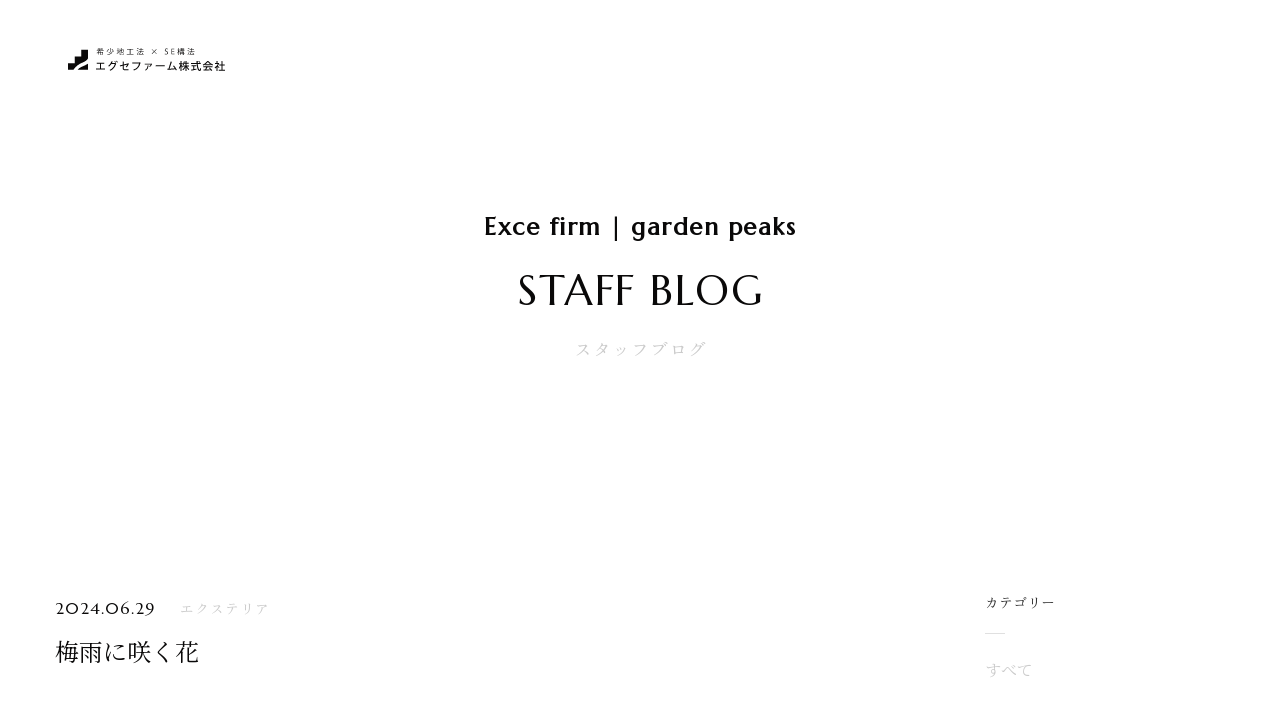

--- FILE ---
content_type: text/html; charset=UTF-8
request_url: https://e-firm.jp/blog/2024/06/29/%E6%A2%85%E9%9B%A8%E3%81%AB%E5%92%B2%E3%81%8F%E8%8A%B1/
body_size: 50610
content:
<!doctype html>
<html lang="ja">

<head>
    <meta charset="UTF-8">

<!-- Google tag (gtag.js) -->
<script async src="https://www.googletagmanager.com/gtag/js?id=UA-115449949-1"></script>
<script>
  window.dataLayer = window.dataLayer || [];
  function gtag(){dataLayer.push(arguments);}
  gtag('js', new Date());

  gtag('config', 'UA-115449949-1');
</script>

    <meta name="viewport" content="width=device-width">
    <meta name="format-detection" content="telephone=no">
    <link rel="shortcut icon" href="https://e-firm.jp/blog/wp-content/themes/Template/data/img/common/favicon.ico">
    <link rel="preconnect" href="https://fonts.googleapis.com">
    <link rel="preconnect" href="https://fonts.gstatic.com" crossorigin>
    <link href="https://fonts.googleapis.com/css2?family=Noto+Sans+JP:wght@400;500;700&family=Noto+Serif+JP:wght@400;500;700&family=Marcellus&family=Zen+Old+Mincho:wght@400;500;600;700&display=swap" rel="stylesheet">
    
<!-- Search Engine Optimization by Rank Math - https://rankmath.com/ -->
<title>梅雨に咲く花 | Exce firm STAFF BLOG</title>
<meta name="description" content="梅雨の季節がやってきましたね。この時期は雨が多くて少し憂鬱かもしれませんが、梅雨の季節に大輪の咲く花「アナベル」のご紹介をさせていただきます。"/>
<meta name="robots" content="follow, index, max-snippet:-1, max-video-preview:-1, max-image-preview:large"/>
<link rel="canonical" href="https://e-firm.jp/blog/2024/06/29/%e6%a2%85%e9%9b%a8%e3%81%ab%e5%92%b2%e3%81%8f%e8%8a%b1/" />
<meta property="og:locale" content="ja_JP" />
<meta property="og:type" content="article" />
<meta property="og:title" content="梅雨に咲く花 | Exce firm STAFF BLOG" />
<meta property="og:description" content="梅雨の季節がやってきましたね。この時期は雨が多くて少し憂鬱かもしれませんが、梅雨の季節に大輪の咲く花「アナベル」のご紹介をさせていただきます。" />
<meta property="og:url" content="https://e-firm.jp/blog/2024/06/29/%e6%a2%85%e9%9b%a8%e3%81%ab%e5%92%b2%e3%81%8f%e8%8a%b1/" />
<meta property="og:site_name" content="Exce firm STAFF BLOG" />
<meta property="article:section" content="エクステリア" />
<meta property="og:updated_time" content="2024-08-26T15:12:52+09:00" />
<meta property="og:image" content="https://e-firm.jp/blog/wp-content/uploads/2024/06/8e49ef5952046b82aaca291c23d0bddf.jpg" />
<meta property="og:image:secure_url" content="https://e-firm.jp/blog/wp-content/uploads/2024/06/8e49ef5952046b82aaca291c23d0bddf.jpg" />
<meta property="og:image:width" content="1230" />
<meta property="og:image:height" content="820" />
<meta property="og:image:alt" content="梅雨に咲く花" />
<meta property="og:image:type" content="image/jpeg" />
<meta property="article:published_time" content="2024-06-29T19:23:08+09:00" />
<meta property="article:modified_time" content="2024-08-26T15:12:52+09:00" />
<meta name="twitter:card" content="summary_large_image" />
<meta name="twitter:title" content="梅雨に咲く花 | Exce firm STAFF BLOG" />
<meta name="twitter:description" content="梅雨の季節がやってきましたね。この時期は雨が多くて少し憂鬱かもしれませんが、梅雨の季節に大輪の咲く花「アナベル」のご紹介をさせていただきます。" />
<meta name="twitter:image" content="https://e-firm.jp/blog/wp-content/uploads/2024/06/8e49ef5952046b82aaca291c23d0bddf.jpg" />
<meta name="twitter:label1" content="によって書かれた" />
<meta name="twitter:data1" content="info@e-firm.jp" />
<meta name="twitter:label2" content="読む時間" />
<meta name="twitter:data2" content="一分未満" />
<script type="application/ld+json" class="rank-math-schema">{"@context":"https://schema.org","@graph":[{"@type":"Organization","@id":"https://e-firm.jp/blog/#organization","name":"Exce firm STAFF BLOG"},{"@type":"WebSite","@id":"https://e-firm.jp/blog/#website","url":"https://e-firm.jp/blog","name":"Exce firm STAFF BLOG","publisher":{"@id":"https://e-firm.jp/blog/#organization"},"inLanguage":"ja"},{"@type":"ImageObject","@id":"https://e-firm.jp/blog/wp-content/uploads/2024/06/8e49ef5952046b82aaca291c23d0bddf-1024x683.jpg","url":"https://e-firm.jp/blog/wp-content/uploads/2024/06/8e49ef5952046b82aaca291c23d0bddf-1024x683.jpg","width":"200","height":"200","inLanguage":"ja"},{"@type":"BreadcrumbList","@id":"https://e-firm.jp/blog/2024/06/29/%e6%a2%85%e9%9b%a8%e3%81%ab%e5%92%b2%e3%81%8f%e8%8a%b1/#breadcrumb","itemListElement":[{"@type":"ListItem","position":"1","item":{"@id":"https://e-firm.jp/blog","name":"\u5bb6"}},{"@type":"ListItem","position":"2","item":{"@id":"https://e-firm.jp/blog/category/exterior/","name":"\u30a8\u30af\u30b9\u30c6\u30ea\u30a2"}},{"@type":"ListItem","position":"3","item":{"@id":"https://e-firm.jp/blog/2024/06/29/%e6%a2%85%e9%9b%a8%e3%81%ab%e5%92%b2%e3%81%8f%e8%8a%b1/","name":"\u6885\u96e8\u306b\u54b2\u304f\u82b1"}}]},{"@type":"WebPage","@id":"https://e-firm.jp/blog/2024/06/29/%e6%a2%85%e9%9b%a8%e3%81%ab%e5%92%b2%e3%81%8f%e8%8a%b1/#webpage","url":"https://e-firm.jp/blog/2024/06/29/%e6%a2%85%e9%9b%a8%e3%81%ab%e5%92%b2%e3%81%8f%e8%8a%b1/","name":"\u6885\u96e8\u306b\u54b2\u304f\u82b1 | Exce firm STAFF BLOG","datePublished":"2024-06-29T19:23:08+09:00","dateModified":"2024-08-26T15:12:52+09:00","isPartOf":{"@id":"https://e-firm.jp/blog/#website"},"primaryImageOfPage":{"@id":"https://e-firm.jp/blog/wp-content/uploads/2024/06/8e49ef5952046b82aaca291c23d0bddf-1024x683.jpg"},"inLanguage":"ja","breadcrumb":{"@id":"https://e-firm.jp/blog/2024/06/29/%e6%a2%85%e9%9b%a8%e3%81%ab%e5%92%b2%e3%81%8f%e8%8a%b1/#breadcrumb"}},{"@type":"Person","@id":"https://e-firm.jp/blog/2024/06/29/%e6%a2%85%e9%9b%a8%e3%81%ab%e5%92%b2%e3%81%8f%e8%8a%b1/#author","name":"info@e-firm.jp","image":{"@type":"ImageObject","@id":"https://secure.gravatar.com/avatar/11df0e32d59842228e2b337b3d0dc5d9a9025ed9c49d6dce51889c98494a97b6?s=96&amp;d=mm&amp;r=g","url":"https://secure.gravatar.com/avatar/11df0e32d59842228e2b337b3d0dc5d9a9025ed9c49d6dce51889c98494a97b6?s=96&amp;d=mm&amp;r=g","caption":"info@e-firm.jp","inLanguage":"ja"},"worksFor":{"@id":"https://e-firm.jp/blog/#organization"}},{"@type":"BlogPosting","headline":"\u6885\u96e8\u306b\u54b2\u304f\u82b1 | Exce firm STAFF BLOG","datePublished":"2024-06-29T19:23:08+09:00","dateModified":"2024-08-26T15:12:52+09:00","articleSection":"\u30a8\u30af\u30b9\u30c6\u30ea\u30a2","author":{"@id":"https://e-firm.jp/blog/2024/06/29/%e6%a2%85%e9%9b%a8%e3%81%ab%e5%92%b2%e3%81%8f%e8%8a%b1/#author","name":"info@e-firm.jp"},"publisher":{"@id":"https://e-firm.jp/blog/#organization"},"description":"\u6885\u96e8\u306e\u5b63\u7bc0\u304c\u3084\u3063\u3066\u304d\u307e\u3057\u305f\u306d\u3002\u3053\u306e\u6642\u671f\u306f\u96e8\u304c\u591a\u304f\u3066\u5c11\u3057\u6182\u9b31\u304b\u3082\u3057\u308c\u307e\u305b\u3093\u304c\u3001\u6885\u96e8\u306e\u5b63\u7bc0\u306b\u5927\u8f2a\u306e\u54b2\u304f\u82b1\u300c\u30a2\u30ca\u30d9\u30eb\u300d\u306e\u3054\u7d39\u4ecb\u3092\u3055\u305b\u3066\u3044\u305f\u3060\u304d\u307e\u3059\u3002","name":"\u6885\u96e8\u306b\u54b2\u304f\u82b1 | Exce firm STAFF BLOG","@id":"https://e-firm.jp/blog/2024/06/29/%e6%a2%85%e9%9b%a8%e3%81%ab%e5%92%b2%e3%81%8f%e8%8a%b1/#richSnippet","isPartOf":{"@id":"https://e-firm.jp/blog/2024/06/29/%e6%a2%85%e9%9b%a8%e3%81%ab%e5%92%b2%e3%81%8f%e8%8a%b1/#webpage"},"image":{"@id":"https://e-firm.jp/blog/wp-content/uploads/2024/06/8e49ef5952046b82aaca291c23d0bddf-1024x683.jpg"},"inLanguage":"ja","mainEntityOfPage":{"@id":"https://e-firm.jp/blog/2024/06/29/%e6%a2%85%e9%9b%a8%e3%81%ab%e5%92%b2%e3%81%8f%e8%8a%b1/#webpage"}}]}</script>
<!-- /Rank Math WordPress SEO プラグイン -->

<link rel="alternate" title="oEmbed (JSON)" type="application/json+oembed" href="https://e-firm.jp/blog/wp-json/oembed/1.0/embed?url=https%3A%2F%2Fe-firm.jp%2Fblog%2F2024%2F06%2F29%2F%25e6%25a2%2585%25e9%259b%25a8%25e3%2581%25ab%25e5%2592%25b2%25e3%2581%258f%25e8%258a%25b1%2F" />
<link rel="alternate" title="oEmbed (XML)" type="text/xml+oembed" href="https://e-firm.jp/blog/wp-json/oembed/1.0/embed?url=https%3A%2F%2Fe-firm.jp%2Fblog%2F2024%2F06%2F29%2F%25e6%25a2%2585%25e9%259b%25a8%25e3%2581%25ab%25e5%2592%25b2%25e3%2581%258f%25e8%258a%25b1%2F&#038;format=xml" />
<style id='wp-img-auto-sizes-contain-inline-css' type='text/css'>
img:is([sizes=auto i],[sizes^="auto," i]){contain-intrinsic-size:3000px 1500px}
/*# sourceURL=wp-img-auto-sizes-contain-inline-css */
</style>
<style id='wp-emoji-styles-inline-css' type='text/css'>

	img.wp-smiley, img.emoji {
		display: inline !important;
		border: none !important;
		box-shadow: none !important;
		height: 1em !important;
		width: 1em !important;
		margin: 0 0.07em !important;
		vertical-align: -0.1em !important;
		background: none !important;
		padding: 0 !important;
	}
/*# sourceURL=wp-emoji-styles-inline-css */
</style>
<style id='wp-block-library-inline-css' type='text/css'>
:root{--wp-block-synced-color:#7a00df;--wp-block-synced-color--rgb:122,0,223;--wp-bound-block-color:var(--wp-block-synced-color);--wp-editor-canvas-background:#ddd;--wp-admin-theme-color:#007cba;--wp-admin-theme-color--rgb:0,124,186;--wp-admin-theme-color-darker-10:#006ba1;--wp-admin-theme-color-darker-10--rgb:0,107,160.5;--wp-admin-theme-color-darker-20:#005a87;--wp-admin-theme-color-darker-20--rgb:0,90,135;--wp-admin-border-width-focus:2px}@media (min-resolution:192dpi){:root{--wp-admin-border-width-focus:1.5px}}.wp-element-button{cursor:pointer}:root .has-very-light-gray-background-color{background-color:#eee}:root .has-very-dark-gray-background-color{background-color:#313131}:root .has-very-light-gray-color{color:#eee}:root .has-very-dark-gray-color{color:#313131}:root .has-vivid-green-cyan-to-vivid-cyan-blue-gradient-background{background:linear-gradient(135deg,#00d084,#0693e3)}:root .has-purple-crush-gradient-background{background:linear-gradient(135deg,#34e2e4,#4721fb 50%,#ab1dfe)}:root .has-hazy-dawn-gradient-background{background:linear-gradient(135deg,#faaca8,#dad0ec)}:root .has-subdued-olive-gradient-background{background:linear-gradient(135deg,#fafae1,#67a671)}:root .has-atomic-cream-gradient-background{background:linear-gradient(135deg,#fdd79a,#004a59)}:root .has-nightshade-gradient-background{background:linear-gradient(135deg,#330968,#31cdcf)}:root .has-midnight-gradient-background{background:linear-gradient(135deg,#020381,#2874fc)}:root{--wp--preset--font-size--normal:16px;--wp--preset--font-size--huge:42px}.has-regular-font-size{font-size:1em}.has-larger-font-size{font-size:2.625em}.has-normal-font-size{font-size:var(--wp--preset--font-size--normal)}.has-huge-font-size{font-size:var(--wp--preset--font-size--huge)}.has-text-align-center{text-align:center}.has-text-align-left{text-align:left}.has-text-align-right{text-align:right}.has-fit-text{white-space:nowrap!important}#end-resizable-editor-section{display:none}.aligncenter{clear:both}.items-justified-left{justify-content:flex-start}.items-justified-center{justify-content:center}.items-justified-right{justify-content:flex-end}.items-justified-space-between{justify-content:space-between}.screen-reader-text{border:0;clip-path:inset(50%);height:1px;margin:-1px;overflow:hidden;padding:0;position:absolute;width:1px;word-wrap:normal!important}.screen-reader-text:focus{background-color:#ddd;clip-path:none;color:#444;display:block;font-size:1em;height:auto;left:5px;line-height:normal;padding:15px 23px 14px;text-decoration:none;top:5px;width:auto;z-index:100000}html :where(.has-border-color){border-style:solid}html :where([style*=border-top-color]){border-top-style:solid}html :where([style*=border-right-color]){border-right-style:solid}html :where([style*=border-bottom-color]){border-bottom-style:solid}html :where([style*=border-left-color]){border-left-style:solid}html :where([style*=border-width]){border-style:solid}html :where([style*=border-top-width]){border-top-style:solid}html :where([style*=border-right-width]){border-right-style:solid}html :where([style*=border-bottom-width]){border-bottom-style:solid}html :where([style*=border-left-width]){border-left-style:solid}html :where(img[class*=wp-image-]){height:auto;max-width:100%}:where(figure){margin:0 0 1em}html :where(.is-position-sticky){--wp-admin--admin-bar--position-offset:var(--wp-admin--admin-bar--height,0px)}@media screen and (max-width:600px){html :where(.is-position-sticky){--wp-admin--admin-bar--position-offset:0px}}

/*# sourceURL=wp-block-library-inline-css */
</style><style id='wp-block-heading-inline-css' type='text/css'>
h1:where(.wp-block-heading).has-background,h2:where(.wp-block-heading).has-background,h3:where(.wp-block-heading).has-background,h4:where(.wp-block-heading).has-background,h5:where(.wp-block-heading).has-background,h6:where(.wp-block-heading).has-background{padding:1.25em 2.375em}h1.has-text-align-left[style*=writing-mode]:where([style*=vertical-lr]),h1.has-text-align-right[style*=writing-mode]:where([style*=vertical-rl]),h2.has-text-align-left[style*=writing-mode]:where([style*=vertical-lr]),h2.has-text-align-right[style*=writing-mode]:where([style*=vertical-rl]),h3.has-text-align-left[style*=writing-mode]:where([style*=vertical-lr]),h3.has-text-align-right[style*=writing-mode]:where([style*=vertical-rl]),h4.has-text-align-left[style*=writing-mode]:where([style*=vertical-lr]),h4.has-text-align-right[style*=writing-mode]:where([style*=vertical-rl]),h5.has-text-align-left[style*=writing-mode]:where([style*=vertical-lr]),h5.has-text-align-right[style*=writing-mode]:where([style*=vertical-rl]),h6.has-text-align-left[style*=writing-mode]:where([style*=vertical-lr]),h6.has-text-align-right[style*=writing-mode]:where([style*=vertical-rl]){rotate:180deg}
/*# sourceURL=https://e-firm.jp/blog/wp-includes/blocks/heading/style.min.css */
</style>
<style id='wp-block-image-inline-css' type='text/css'>
.wp-block-image>a,.wp-block-image>figure>a{display:inline-block}.wp-block-image img{box-sizing:border-box;height:auto;max-width:100%;vertical-align:bottom}@media not (prefers-reduced-motion){.wp-block-image img.hide{visibility:hidden}.wp-block-image img.show{animation:show-content-image .4s}}.wp-block-image[style*=border-radius] img,.wp-block-image[style*=border-radius]>a{border-radius:inherit}.wp-block-image.has-custom-border img{box-sizing:border-box}.wp-block-image.aligncenter{text-align:center}.wp-block-image.alignfull>a,.wp-block-image.alignwide>a{width:100%}.wp-block-image.alignfull img,.wp-block-image.alignwide img{height:auto;width:100%}.wp-block-image .aligncenter,.wp-block-image .alignleft,.wp-block-image .alignright,.wp-block-image.aligncenter,.wp-block-image.alignleft,.wp-block-image.alignright{display:table}.wp-block-image .aligncenter>figcaption,.wp-block-image .alignleft>figcaption,.wp-block-image .alignright>figcaption,.wp-block-image.aligncenter>figcaption,.wp-block-image.alignleft>figcaption,.wp-block-image.alignright>figcaption{caption-side:bottom;display:table-caption}.wp-block-image .alignleft{float:left;margin:.5em 1em .5em 0}.wp-block-image .alignright{float:right;margin:.5em 0 .5em 1em}.wp-block-image .aligncenter{margin-left:auto;margin-right:auto}.wp-block-image :where(figcaption){margin-bottom:1em;margin-top:.5em}.wp-block-image.is-style-circle-mask img{border-radius:9999px}@supports ((-webkit-mask-image:none) or (mask-image:none)) or (-webkit-mask-image:none){.wp-block-image.is-style-circle-mask img{border-radius:0;-webkit-mask-image:url('data:image/svg+xml;utf8,<svg viewBox="0 0 100 100" xmlns="http://www.w3.org/2000/svg"><circle cx="50" cy="50" r="50"/></svg>');mask-image:url('data:image/svg+xml;utf8,<svg viewBox="0 0 100 100" xmlns="http://www.w3.org/2000/svg"><circle cx="50" cy="50" r="50"/></svg>');mask-mode:alpha;-webkit-mask-position:center;mask-position:center;-webkit-mask-repeat:no-repeat;mask-repeat:no-repeat;-webkit-mask-size:contain;mask-size:contain}}:root :where(.wp-block-image.is-style-rounded img,.wp-block-image .is-style-rounded img){border-radius:9999px}.wp-block-image figure{margin:0}.wp-lightbox-container{display:flex;flex-direction:column;position:relative}.wp-lightbox-container img{cursor:zoom-in}.wp-lightbox-container img:hover+button{opacity:1}.wp-lightbox-container button{align-items:center;backdrop-filter:blur(16px) saturate(180%);background-color:#5a5a5a40;border:none;border-radius:4px;cursor:zoom-in;display:flex;height:20px;justify-content:center;opacity:0;padding:0;position:absolute;right:16px;text-align:center;top:16px;width:20px;z-index:100}@media not (prefers-reduced-motion){.wp-lightbox-container button{transition:opacity .2s ease}}.wp-lightbox-container button:focus-visible{outline:3px auto #5a5a5a40;outline:3px auto -webkit-focus-ring-color;outline-offset:3px}.wp-lightbox-container button:hover{cursor:pointer;opacity:1}.wp-lightbox-container button:focus{opacity:1}.wp-lightbox-container button:focus,.wp-lightbox-container button:hover,.wp-lightbox-container button:not(:hover):not(:active):not(.has-background){background-color:#5a5a5a40;border:none}.wp-lightbox-overlay{box-sizing:border-box;cursor:zoom-out;height:100vh;left:0;overflow:hidden;position:fixed;top:0;visibility:hidden;width:100%;z-index:100000}.wp-lightbox-overlay .close-button{align-items:center;cursor:pointer;display:flex;justify-content:center;min-height:40px;min-width:40px;padding:0;position:absolute;right:calc(env(safe-area-inset-right) + 16px);top:calc(env(safe-area-inset-top) + 16px);z-index:5000000}.wp-lightbox-overlay .close-button:focus,.wp-lightbox-overlay .close-button:hover,.wp-lightbox-overlay .close-button:not(:hover):not(:active):not(.has-background){background:none;border:none}.wp-lightbox-overlay .lightbox-image-container{height:var(--wp--lightbox-container-height);left:50%;overflow:hidden;position:absolute;top:50%;transform:translate(-50%,-50%);transform-origin:top left;width:var(--wp--lightbox-container-width);z-index:9999999999}.wp-lightbox-overlay .wp-block-image{align-items:center;box-sizing:border-box;display:flex;height:100%;justify-content:center;margin:0;position:relative;transform-origin:0 0;width:100%;z-index:3000000}.wp-lightbox-overlay .wp-block-image img{height:var(--wp--lightbox-image-height);min-height:var(--wp--lightbox-image-height);min-width:var(--wp--lightbox-image-width);width:var(--wp--lightbox-image-width)}.wp-lightbox-overlay .wp-block-image figcaption{display:none}.wp-lightbox-overlay button{background:none;border:none}.wp-lightbox-overlay .scrim{background-color:#fff;height:100%;opacity:.9;position:absolute;width:100%;z-index:2000000}.wp-lightbox-overlay.active{visibility:visible}@media not (prefers-reduced-motion){.wp-lightbox-overlay.active{animation:turn-on-visibility .25s both}.wp-lightbox-overlay.active img{animation:turn-on-visibility .35s both}.wp-lightbox-overlay.show-closing-animation:not(.active){animation:turn-off-visibility .35s both}.wp-lightbox-overlay.show-closing-animation:not(.active) img{animation:turn-off-visibility .25s both}.wp-lightbox-overlay.zoom.active{animation:none;opacity:1;visibility:visible}.wp-lightbox-overlay.zoom.active .lightbox-image-container{animation:lightbox-zoom-in .4s}.wp-lightbox-overlay.zoom.active .lightbox-image-container img{animation:none}.wp-lightbox-overlay.zoom.active .scrim{animation:turn-on-visibility .4s forwards}.wp-lightbox-overlay.zoom.show-closing-animation:not(.active){animation:none}.wp-lightbox-overlay.zoom.show-closing-animation:not(.active) .lightbox-image-container{animation:lightbox-zoom-out .4s}.wp-lightbox-overlay.zoom.show-closing-animation:not(.active) .lightbox-image-container img{animation:none}.wp-lightbox-overlay.zoom.show-closing-animation:not(.active) .scrim{animation:turn-off-visibility .4s forwards}}@keyframes show-content-image{0%{visibility:hidden}99%{visibility:hidden}to{visibility:visible}}@keyframes turn-on-visibility{0%{opacity:0}to{opacity:1}}@keyframes turn-off-visibility{0%{opacity:1;visibility:visible}99%{opacity:0;visibility:visible}to{opacity:0;visibility:hidden}}@keyframes lightbox-zoom-in{0%{transform:translate(calc((-100vw + var(--wp--lightbox-scrollbar-width))/2 + var(--wp--lightbox-initial-left-position)),calc(-50vh + var(--wp--lightbox-initial-top-position))) scale(var(--wp--lightbox-scale))}to{transform:translate(-50%,-50%) scale(1)}}@keyframes lightbox-zoom-out{0%{transform:translate(-50%,-50%) scale(1);visibility:visible}99%{visibility:visible}to{transform:translate(calc((-100vw + var(--wp--lightbox-scrollbar-width))/2 + var(--wp--lightbox-initial-left-position)),calc(-50vh + var(--wp--lightbox-initial-top-position))) scale(var(--wp--lightbox-scale));visibility:hidden}}
/*# sourceURL=https://e-firm.jp/blog/wp-includes/blocks/image/style.min.css */
</style>
<style id='wp-block-paragraph-inline-css' type='text/css'>
.is-small-text{font-size:.875em}.is-regular-text{font-size:1em}.is-large-text{font-size:2.25em}.is-larger-text{font-size:3em}.has-drop-cap:not(:focus):first-letter{float:left;font-size:8.4em;font-style:normal;font-weight:100;line-height:.68;margin:.05em .1em 0 0;text-transform:uppercase}body.rtl .has-drop-cap:not(:focus):first-letter{float:none;margin-left:.1em}p.has-drop-cap.has-background{overflow:hidden}:root :where(p.has-background){padding:1.25em 2.375em}:where(p.has-text-color:not(.has-link-color)) a{color:inherit}p.has-text-align-left[style*="writing-mode:vertical-lr"],p.has-text-align-right[style*="writing-mode:vertical-rl"]{rotate:180deg}
/*# sourceURL=https://e-firm.jp/blog/wp-includes/blocks/paragraph/style.min.css */
</style>
<style id='global-styles-inline-css' type='text/css'>
:root{--wp--preset--aspect-ratio--square: 1;--wp--preset--aspect-ratio--4-3: 4/3;--wp--preset--aspect-ratio--3-4: 3/4;--wp--preset--aspect-ratio--3-2: 3/2;--wp--preset--aspect-ratio--2-3: 2/3;--wp--preset--aspect-ratio--16-9: 16/9;--wp--preset--aspect-ratio--9-16: 9/16;--wp--preset--color--black: #000000;--wp--preset--color--cyan-bluish-gray: #abb8c3;--wp--preset--color--white: #ffffff;--wp--preset--color--pale-pink: #f78da7;--wp--preset--color--vivid-red: #cf2e2e;--wp--preset--color--luminous-vivid-orange: #ff6900;--wp--preset--color--luminous-vivid-amber: #fcb900;--wp--preset--color--light-green-cyan: #7bdcb5;--wp--preset--color--vivid-green-cyan: #00d084;--wp--preset--color--pale-cyan-blue: #8ed1fc;--wp--preset--color--vivid-cyan-blue: #0693e3;--wp--preset--color--vivid-purple: #9b51e0;--wp--preset--gradient--vivid-cyan-blue-to-vivid-purple: linear-gradient(135deg,rgb(6,147,227) 0%,rgb(155,81,224) 100%);--wp--preset--gradient--light-green-cyan-to-vivid-green-cyan: linear-gradient(135deg,rgb(122,220,180) 0%,rgb(0,208,130) 100%);--wp--preset--gradient--luminous-vivid-amber-to-luminous-vivid-orange: linear-gradient(135deg,rgb(252,185,0) 0%,rgb(255,105,0) 100%);--wp--preset--gradient--luminous-vivid-orange-to-vivid-red: linear-gradient(135deg,rgb(255,105,0) 0%,rgb(207,46,46) 100%);--wp--preset--gradient--very-light-gray-to-cyan-bluish-gray: linear-gradient(135deg,rgb(238,238,238) 0%,rgb(169,184,195) 100%);--wp--preset--gradient--cool-to-warm-spectrum: linear-gradient(135deg,rgb(74,234,220) 0%,rgb(151,120,209) 20%,rgb(207,42,186) 40%,rgb(238,44,130) 60%,rgb(251,105,98) 80%,rgb(254,248,76) 100%);--wp--preset--gradient--blush-light-purple: linear-gradient(135deg,rgb(255,206,236) 0%,rgb(152,150,240) 100%);--wp--preset--gradient--blush-bordeaux: linear-gradient(135deg,rgb(254,205,165) 0%,rgb(254,45,45) 50%,rgb(107,0,62) 100%);--wp--preset--gradient--luminous-dusk: linear-gradient(135deg,rgb(255,203,112) 0%,rgb(199,81,192) 50%,rgb(65,88,208) 100%);--wp--preset--gradient--pale-ocean: linear-gradient(135deg,rgb(255,245,203) 0%,rgb(182,227,212) 50%,rgb(51,167,181) 100%);--wp--preset--gradient--electric-grass: linear-gradient(135deg,rgb(202,248,128) 0%,rgb(113,206,126) 100%);--wp--preset--gradient--midnight: linear-gradient(135deg,rgb(2,3,129) 0%,rgb(40,116,252) 100%);--wp--preset--font-size--small: 13px;--wp--preset--font-size--medium: 20px;--wp--preset--font-size--large: 36px;--wp--preset--font-size--x-large: 42px;--wp--preset--spacing--20: 0.44rem;--wp--preset--spacing--30: 0.67rem;--wp--preset--spacing--40: 1rem;--wp--preset--spacing--50: 1.5rem;--wp--preset--spacing--60: 2.25rem;--wp--preset--spacing--70: 3.38rem;--wp--preset--spacing--80: 5.06rem;--wp--preset--shadow--natural: 6px 6px 9px rgba(0, 0, 0, 0.2);--wp--preset--shadow--deep: 12px 12px 50px rgba(0, 0, 0, 0.4);--wp--preset--shadow--sharp: 6px 6px 0px rgba(0, 0, 0, 0.2);--wp--preset--shadow--outlined: 6px 6px 0px -3px rgb(255, 255, 255), 6px 6px rgb(0, 0, 0);--wp--preset--shadow--crisp: 6px 6px 0px rgb(0, 0, 0);}:where(.is-layout-flex){gap: 0.5em;}:where(.is-layout-grid){gap: 0.5em;}body .is-layout-flex{display: flex;}.is-layout-flex{flex-wrap: wrap;align-items: center;}.is-layout-flex > :is(*, div){margin: 0;}body .is-layout-grid{display: grid;}.is-layout-grid > :is(*, div){margin: 0;}:where(.wp-block-columns.is-layout-flex){gap: 2em;}:where(.wp-block-columns.is-layout-grid){gap: 2em;}:where(.wp-block-post-template.is-layout-flex){gap: 1.25em;}:where(.wp-block-post-template.is-layout-grid){gap: 1.25em;}.has-black-color{color: var(--wp--preset--color--black) !important;}.has-cyan-bluish-gray-color{color: var(--wp--preset--color--cyan-bluish-gray) !important;}.has-white-color{color: var(--wp--preset--color--white) !important;}.has-pale-pink-color{color: var(--wp--preset--color--pale-pink) !important;}.has-vivid-red-color{color: var(--wp--preset--color--vivid-red) !important;}.has-luminous-vivid-orange-color{color: var(--wp--preset--color--luminous-vivid-orange) !important;}.has-luminous-vivid-amber-color{color: var(--wp--preset--color--luminous-vivid-amber) !important;}.has-light-green-cyan-color{color: var(--wp--preset--color--light-green-cyan) !important;}.has-vivid-green-cyan-color{color: var(--wp--preset--color--vivid-green-cyan) !important;}.has-pale-cyan-blue-color{color: var(--wp--preset--color--pale-cyan-blue) !important;}.has-vivid-cyan-blue-color{color: var(--wp--preset--color--vivid-cyan-blue) !important;}.has-vivid-purple-color{color: var(--wp--preset--color--vivid-purple) !important;}.has-black-background-color{background-color: var(--wp--preset--color--black) !important;}.has-cyan-bluish-gray-background-color{background-color: var(--wp--preset--color--cyan-bluish-gray) !important;}.has-white-background-color{background-color: var(--wp--preset--color--white) !important;}.has-pale-pink-background-color{background-color: var(--wp--preset--color--pale-pink) !important;}.has-vivid-red-background-color{background-color: var(--wp--preset--color--vivid-red) !important;}.has-luminous-vivid-orange-background-color{background-color: var(--wp--preset--color--luminous-vivid-orange) !important;}.has-luminous-vivid-amber-background-color{background-color: var(--wp--preset--color--luminous-vivid-amber) !important;}.has-light-green-cyan-background-color{background-color: var(--wp--preset--color--light-green-cyan) !important;}.has-vivid-green-cyan-background-color{background-color: var(--wp--preset--color--vivid-green-cyan) !important;}.has-pale-cyan-blue-background-color{background-color: var(--wp--preset--color--pale-cyan-blue) !important;}.has-vivid-cyan-blue-background-color{background-color: var(--wp--preset--color--vivid-cyan-blue) !important;}.has-vivid-purple-background-color{background-color: var(--wp--preset--color--vivid-purple) !important;}.has-black-border-color{border-color: var(--wp--preset--color--black) !important;}.has-cyan-bluish-gray-border-color{border-color: var(--wp--preset--color--cyan-bluish-gray) !important;}.has-white-border-color{border-color: var(--wp--preset--color--white) !important;}.has-pale-pink-border-color{border-color: var(--wp--preset--color--pale-pink) !important;}.has-vivid-red-border-color{border-color: var(--wp--preset--color--vivid-red) !important;}.has-luminous-vivid-orange-border-color{border-color: var(--wp--preset--color--luminous-vivid-orange) !important;}.has-luminous-vivid-amber-border-color{border-color: var(--wp--preset--color--luminous-vivid-amber) !important;}.has-light-green-cyan-border-color{border-color: var(--wp--preset--color--light-green-cyan) !important;}.has-vivid-green-cyan-border-color{border-color: var(--wp--preset--color--vivid-green-cyan) !important;}.has-pale-cyan-blue-border-color{border-color: var(--wp--preset--color--pale-cyan-blue) !important;}.has-vivid-cyan-blue-border-color{border-color: var(--wp--preset--color--vivid-cyan-blue) !important;}.has-vivid-purple-border-color{border-color: var(--wp--preset--color--vivid-purple) !important;}.has-vivid-cyan-blue-to-vivid-purple-gradient-background{background: var(--wp--preset--gradient--vivid-cyan-blue-to-vivid-purple) !important;}.has-light-green-cyan-to-vivid-green-cyan-gradient-background{background: var(--wp--preset--gradient--light-green-cyan-to-vivid-green-cyan) !important;}.has-luminous-vivid-amber-to-luminous-vivid-orange-gradient-background{background: var(--wp--preset--gradient--luminous-vivid-amber-to-luminous-vivid-orange) !important;}.has-luminous-vivid-orange-to-vivid-red-gradient-background{background: var(--wp--preset--gradient--luminous-vivid-orange-to-vivid-red) !important;}.has-very-light-gray-to-cyan-bluish-gray-gradient-background{background: var(--wp--preset--gradient--very-light-gray-to-cyan-bluish-gray) !important;}.has-cool-to-warm-spectrum-gradient-background{background: var(--wp--preset--gradient--cool-to-warm-spectrum) !important;}.has-blush-light-purple-gradient-background{background: var(--wp--preset--gradient--blush-light-purple) !important;}.has-blush-bordeaux-gradient-background{background: var(--wp--preset--gradient--blush-bordeaux) !important;}.has-luminous-dusk-gradient-background{background: var(--wp--preset--gradient--luminous-dusk) !important;}.has-pale-ocean-gradient-background{background: var(--wp--preset--gradient--pale-ocean) !important;}.has-electric-grass-gradient-background{background: var(--wp--preset--gradient--electric-grass) !important;}.has-midnight-gradient-background{background: var(--wp--preset--gradient--midnight) !important;}.has-small-font-size{font-size: var(--wp--preset--font-size--small) !important;}.has-medium-font-size{font-size: var(--wp--preset--font-size--medium) !important;}.has-large-font-size{font-size: var(--wp--preset--font-size--large) !important;}.has-x-large-font-size{font-size: var(--wp--preset--font-size--x-large) !important;}
/*# sourceURL=global-styles-inline-css */
</style>

<style id='classic-theme-styles-inline-css' type='text/css'>
/*! This file is auto-generated */
.wp-block-button__link{color:#fff;background-color:#32373c;border-radius:9999px;box-shadow:none;text-decoration:none;padding:calc(.667em + 2px) calc(1.333em + 2px);font-size:1.125em}.wp-block-file__button{background:#32373c;color:#fff;text-decoration:none}
/*# sourceURL=/wp-includes/css/classic-themes.min.css */
</style>
<link rel='stylesheet' id='wp-pagenavi-css' href='https://e-firm.jp/blog/wp-content/plugins/wp-pagenavi/pagenavi-css.css?ver=2.70' type='text/css' media='all' />
<link rel='stylesheet' id='wordpress-popular-posts-css-css' href='https://e-firm.jp/blog/wp-content/plugins/wordpress-popular-posts/assets/css/wpp.css?ver=6.3.2' type='text/css' media='all' />
<link rel='stylesheet' id='common-style-css' href='https://e-firm.jp/blog/wp-content/themes/Template/data/css/style.css?ver=1.0.2' type='text/css' media='all' />
<script type="application/json" id="wpp-json">
/* <![CDATA[ */
{"sampling_active":0,"sampling_rate":100,"ajax_url":"https:\/\/e-firm.jp\/blog\/wp-json\/wordpress-popular-posts\/v1\/popular-posts","api_url":"https:\/\/e-firm.jp\/blog\/wp-json\/wordpress-popular-posts","ID":804,"token":"21ea81af98","lang":0,"debug":0}
//# sourceURL=wpp-json
/* ]]> */
</script>
<script type="text/javascript" src="https://e-firm.jp/blog/wp-content/plugins/wordpress-popular-posts/assets/js/wpp.min.js?ver=6.3.2" id="wpp-js-js"></script>
<script type="text/javascript" src="https://e-firm.jp/blog/wp-includes/js/jquery/jquery.min.js?ver=3.7.1" id="jquery-core-js"></script>
<script type="text/javascript" src="https://e-firm.jp/blog/wp-includes/js/jquery/jquery-migrate.min.js?ver=3.4.1" id="jquery-migrate-js"></script>
<script type="text/javascript" src="https://e-firm.jp/blog/wp-content/themes/Template/data/js/script.js?ver=1.0.2" id="common-script-js"></script>
<link rel="https://api.w.org/" href="https://e-firm.jp/blog/wp-json/" /><link rel="alternate" title="JSON" type="application/json" href="https://e-firm.jp/blog/wp-json/wp/v2/posts/804" /><link rel="EditURI" type="application/rsd+xml" title="RSD" href="https://e-firm.jp/blog/xmlrpc.php?rsd" />
<meta name="generator" content="WordPress 6.9" />
<link rel='shortlink' href='https://e-firm.jp/blog/?p=804' />
            <style id="wpp-loading-animation-styles">@-webkit-keyframes bgslide{from{background-position-x:0}to{background-position-x:-200%}}@keyframes bgslide{from{background-position-x:0}to{background-position-x:-200%}}.wpp-widget-placeholder,.wpp-widget-block-placeholder,.wpp-shortcode-placeholder{margin:0 auto;width:60px;height:3px;background:#dd3737;background:linear-gradient(90deg,#dd3737 0%,#571313 10%,#dd3737 100%);background-size:200% auto;border-radius:3px;-webkit-animation:bgslide 1s infinite linear;animation:bgslide 1s infinite linear}</style>
            </head>

<body>
    <header class="l-header block">
        <div class="l-header__inner">
                            <p class="l-header__logo"><a href="/" class="l-header__logo__anchor"><img src="https://e-firm.jp/blog/wp-content/themes/Template/data/img/common/pc/img-logo.svg" alt="Exce Firm"></a></p>
                    </div>
    </header>

    <div class="c-headline">
        <h1 class="c-headline__content">
            <span class="c-headline__content__ttl">Exce firm | garden peaks</span>
            <span class="c-headline__content__en">STAFF BLOG</span>
            <span class="c-headline__content__jp">スタッフブログ</span>
        </h1>
    </div>

    <div class="c-category-list u-sp-only">
        <!-- SP Category list -->
        <select id='dropdown-category' class='c-input-select c-categ-button u-sp-only'>
                <option value=''>カテゴリーを見る</option><option value = 'https://e-firm.jp/blog/category/%e5%8c%bb%e9%99%a2%e3%83%bb%e3%82%af%e3%83%aa%e3%83%8b%e3%83%83%e3%82%af/' class='c-input-select__option' >医院・クリニック</option><option value = 'https://e-firm.jp/blog/category/%e4%ba%8b%e5%8b%99%e6%89%80%e5%bb%ba%e7%af%89/' class='c-input-select__option' >事務所建築</option><option value = 'https://e-firm.jp/blog/category/%e3%81%9d%e3%81%ae%e4%bb%96/' class='c-input-select__option' >その他</option><option value = 'https://e-firm.jp/blog/category/dwelling-for-sale/' class='c-input-select__option' >分譲住宅</option><option value = 'https://e-firm.jp/blog/category/new_construction/detached-house-2/' class='c-input-select__option' >戸建（平坦地）</option><option value = 'https://e-firm.jp/blog/category/exterior/' class='c-input-select__option' >エクステリア</option><option value = 'https://e-firm.jp/blog/category/new_construction/apartment/' class='c-input-select__option' >アパート</option><option value = 'https://e-firm.jp/blog/category/real-estate/' class='c-input-select__option' >不動産</option><option value = 'https://e-firm.jp/blog/category/new_construction/detached-house-1/' class='c-input-select__option' >戸建（崖地・希少地）</option><option value = 'https://e-firm.jp/blog/category/reform-renovation/' class='c-input-select__option' >リフォーム・リノベーション</option><option value = 'https://e-firm.jp/blog/category/new_construction/' class='c-input-select__option' >新築住宅</option></select>    </div>

    <div class="u-layout">
        <div class="l-layout">
            <main id="content" class="l-layout__main">

<article class="c-article">
    <div class="c-article__meta">
        <span class="c-article__meta__date">2024.06.29</span>

                <a href="https://e-firm.jp/blog/category/exterior/" class="c-article__meta__cat">エクステリア</a>
            </div>

    <p class="c-article__title">梅雨に咲く花</p>

    
    <div class="c-article__content c-entry-block">
        
<p>梅雨の季節がやってきましたね。この時期は雨が多くて少し憂鬱かもしれませんが、<br>梅雨の季節に大輪の咲く花「アナベル」のご紹介をさせていただきます。</p>



<h3 class="wp-block-heading">美しい花姿</h3>



<p>アナベル紫陽花は大きくて丸い花房が特徴です。花の直径は20〜30センチメートルにも達し、満開時には見事なボリューム感を楽しむことができます。白からクリーム色に変わる花の色も、上品で爽やかな印象を与えます</p>



<h3 class="wp-block-heading"><strong>長い開花期間</strong></h3>



<p>アナベル紫陽花は、初夏から秋にかけて長い期間にわたって咲き続けます。これにより、庭や景観に長く美しさを提供し、季節の移り変わりを楽しむことができます。</p>



<figure class="wp-block-image size-large is-resized"><img fetchpriority="high" decoding="async" width="1024" height="683" src="https://e-firm.jp/blog/wp-content/uploads/2024/06/8e49ef5952046b82aaca291c23d0bddf-1024x683.jpg" alt="" class="wp-image-805" style="width:600px;height:auto" srcset="https://e-firm.jp/blog/wp-content/uploads/2024/06/8e49ef5952046b82aaca291c23d0bddf-1024x683.jpg 1024w, https://e-firm.jp/blog/wp-content/uploads/2024/06/8e49ef5952046b82aaca291c23d0bddf-300x200.jpg 300w, https://e-firm.jp/blog/wp-content/uploads/2024/06/8e49ef5952046b82aaca291c23d0bddf-768x512.jpg 768w, https://e-firm.jp/blog/wp-content/uploads/2024/06/8e49ef5952046b82aaca291c23d0bddf.jpg 1230w" sizes="(max-width: 1024px) 100vw, 1024px" /></figure>



<h3 class="wp-block-heading"><strong>耐陰性と育てやすさ</strong></h3>



<p>アナベル紫陽花は、日陰でも比較的よく育ちます。半日陰から日陰の場所でも美しい花を咲かせるため、庭のさまざまな場所で活躍します。また、土壌の種類にもあまりこだわらず、一般的なガーデニング土で十分に育てることができます。</p>



<h3 class="wp-block-heading"><strong>耐寒性と耐病性</strong></h3>



<p>アナベル紫陽花は耐寒性があり、寒冷地でも栽培が可能です。また、病害虫に対しても比較的強く、手間をかけずに楽しめます。<br></p>



<h3 class="wp-block-heading"><strong>多様な活用方法</strong></h3>



<p>アナベル紫陽花は、庭植えとしてだけでなく、鉢植えや切り花としても楽しめます。特に切り花としては、その美しい花姿が室内を華やかに彩ります。ドライフラワーとしても人気があります。</p>



<p>アナベルは、都市部や郊外の庭でもよく育ち、環境の変化に強いです。初心者から経験豊富なガーデナーまで幅広い人々に愛されています。<br>アナベルは、その美しさと育てやすさから、庭や景観に彩りを加えるて、季節ごとの魅力を楽しみながら、お庭を演出してくれます。<br><br>「住むをたのしく」植物や家族と過ごす暮らし方をデザインします。<br><br>私たちのgardenpeaks長久手officeは、皆さんの理想の庭や外構を実現するために精一杯サポートしていきます。ぜひお気軽にお立ち寄りください！<br>場所は、<a href="https://maps.app.goo.gl/5yyFVq198au1BEJx8" target="_blank" rel="noreferrer noopener">こちらから</a></p>



<p>デザインだけでなく、現場の施工管理まで行う、女性スタッフ<br>女性デザイナーがお客様の悩みに寄り添いお話をお聞きしご提案させていただきます。<br>お電話でも受け付けていますので、お気軽にお問合せください。</p>



<p><a href="https://gardenpeaks.com/%e3%81%94%e4%ba%88%e7%b4%84/" target="_blank" rel="noreferrer noopener">0561-76-0203</a></p>



<p>staff saori<br><br><br></p>
    </div>
</article>

<div class="c-navigation">
    <div class="c-navigation__links">
        <a href="https://e-firm.jp/blog/2024/06/25/%e6%a7%98%e3%80%85%e3%81%aa%e5%9c%9f%e5%9c%b0%e3%81%a7/" title="様々な土地で" class="c-navigation__links__btn is-prev "></a>        <a href="https://e-firm.jp/blog/" class="c-button is-boxes">
            <p class="c-button__txt-container">
                <span class="c-button__txt-container__txt">VIEW MORE</span>
                <span class="c-button__txt-container__txt is-up u-pc-only">VIEW MORE</span>
            </p>
        </a>
        <a href="https://e-firm.jp/blog/2024/07/01/%e3%82%a6%e3%83%83%e3%83%89%e3%83%87%e3%83%83%e3%82%ad%e3%81%ae%e5%8f%af%e8%83%bd%e6%80%a7/" title="ウッドデッキの可能性" class="c-navigation__links__btn is-next  "></a>    </div>
</div>


            </main>

            <aside class="l-layout__aside">
    <div class="c-sidebar">
        <div class="c-sidebar__block u-pc-only">
            <h2 class="c-sidebar__header">カテゴリー</h2>

            <!-- Category list -->
            <div class="c-category-list">
                <div class="c-category-list__item
                                        ">
                    <a href="https://e-firm.jp/blog/" class="c-category-list__item__link">すべて</a>
                </div>

                <div class="c-category-list__item "><a href="https://e-firm.jp/blog/category/%e5%8c%bb%e9%99%a2%e3%83%bb%e3%82%af%e3%83%aa%e3%83%8b%e3%83%83%e3%82%af/" class="c-category-list__item__link" >医院・クリニック</a></div><div class="c-category-list__item "><a href="https://e-firm.jp/blog/category/%e4%ba%8b%e5%8b%99%e6%89%80%e5%bb%ba%e7%af%89/" class="c-category-list__item__link" >事務所建築</a></div><div class="c-category-list__item "><a href="https://e-firm.jp/blog/category/%e3%81%9d%e3%81%ae%e4%bb%96/" class="c-category-list__item__link" >その他</a></div><div class="c-category-list__item "><a href="https://e-firm.jp/blog/category/dwelling-for-sale/" class="c-category-list__item__link" >分譲住宅</a></div><div class="c-category-list__item "><a href="https://e-firm.jp/blog/category/exterior/" class="c-category-list__item__link" >エクステリア</a></div><div class="c-category-list__item "><a href="https://e-firm.jp/blog/category/real-estate/" class="c-category-list__item__link" >不動産</a></div><div class="c-category-list__item "><a href="https://e-firm.jp/blog/category/reform-renovation/" class="c-category-list__item__link" >リフォーム・リノベーション</a></div><div class="c-category-list__item "><a href="https://e-firm.jp/blog/category/new_construction/" class="c-category-list__item__link" >新築住宅</a></div><div class="c-category-list__item is-subcat "><a href="https://e-firm.jp/blog/category/new_construction/detached-house-2/" class="c-category-list__item__link" >戸建（平坦地）</a></div><div class="c-category-list__item is-subcat "><a href="https://e-firm.jp/blog/category/new_construction/apartment/" class="c-category-list__item__link" >アパート</a></div><div class="c-category-list__item is-subcat "><a href="https://e-firm.jp/blog/category/new_construction/detached-house-1/" class="c-category-list__item__link" >戸建（崖地・希少地）</a></div>            </div>
        </div>

        <div class="c-sidebar__block">
            <!-- Banner image -->
            <a href="https://e-firm.jp/" target="_blank" class="c-sidebar__banner">
                <img src="https://e-firm.jp/blog/wp-content/themes/Template/data/img/common/pc/img-logo.svg" alt="Exce Firm" class="c-sidebar__banner__img">
                <p class="c-sidebar__banner__txt">コーポレートサイトへ</p>
            </a>
            <!-- Banner image -->
            <a href="https://gardenpeaks.com/" target="_blank" class="c-sidebar__banner c-sidebar__banner--logo2">
                <p class="c-sidebar__banner__ttl">garden peaks</p>
                <p class="c-sidebar__banner__txt">エクステリアサイトへ</p>
            </a>
        </div>

                    <div class="c-sidebar__block">
                <h2 class="c-sidebar__header">人気の記事</h2>

                <div class="wpp-shortcode"><script type="application/json">{"title":"","limit":10,"offset":0,"range":"daily","time_quantity":24,"time_unit":"hour","freshness":false,"order_by":"views","post_type":"post","pid":"","cat":"","taxonomy":"category","term_id":"","author":"","shorten_title":{"active":false,"length":0,"words":false},"post-excerpt":{"active":false,"length":0,"keep_format":false,"words":false},"thumbnail":{"active":true,"build":"manual","width":"244","height":"160"},"rating":false,"stats_tag":{"comment_count":false,"views":true,"author":false,"date":{"active":false,"format":"F j, Y"},"category":false,"taxonomy":{"active":false,"name":"category"}},"markup":{"custom_html":true,"wpp-start":"<ul class=\"wpp-list\">","wpp-end":"<\/ul>","title-start":"<h2>","title-end":"<\/h2>","post-html":"<li>{thumb} {title} <span class=\"wpp-meta post-stats\">{stats}<\/span><\/li>"},"theme":{"name":""}}</script><div class="wpp-shortcode-placeholder"></div></div>            </div>
        
        <div class="c-sidebar__block">
            <h2 class="c-sidebar__header">最新の記事</h2>
            
                <!-- Latest post list -->
                                    <a href="https://e-firm.jp/blog/2026/01/21/%e3%81%8a%e5%8b%a7%e3%82%81%e3%83%97%e3%83%a9%e3%83%b3%e3%82%92%e3%81%94%e7%b4%b9%e4%bb%8b%e3%81%97%e3%81%be%e3%81%99%ef%bc%81-8/" class="c-sidebar__recent-posts">お勧めプランをご紹介します！</a>
                                    <a href="https://e-firm.jp/blog/2026/01/19/%e3%83%96%e3%83%ab%e3%83%83%e3%82%af%e3%83%aa%e3%83%b3%e3%82%b9%e3%82%bf%e3%82%a4%e3%83%ab-%e3%81%a8%e3%81%af%ef%bc%9f/" class="c-sidebar__recent-posts">“ブルックリンスタイル” とは？</a>
                                    <a href="https://e-firm.jp/blog/2026/01/13/%e3%82%a4%e3%83%b3%e3%83%86%e3%83%aa%e3%82%a2%e3%81%a8%e3%82%a8%e3%82%af%e3%82%b9%e3%83%86%e3%83%aa%e3%82%a2/" class="c-sidebar__recent-posts">インテリアとエクステリア</a>
                                    <a href="https://e-firm.jp/blog/2026/01/05/%e4%bc%91%e6%97%a5%e4%bd%9c%e6%a5%ad/" class="c-sidebar__recent-posts">休日作業</a>
                                    </div>
    </div>
</aside>        </div>
    </div>

    <footer class="l-footer">
        <p class="l-footer__copyright">©ExceFirm All Rights Reserved</p>
    </footer>

<script type="speculationrules">
{"prefetch":[{"source":"document","where":{"and":[{"href_matches":"/blog/*"},{"not":{"href_matches":["/blog/wp-*.php","/blog/wp-admin/*","/blog/wp-content/uploads/*","/blog/wp-content/*","/blog/wp-content/plugins/*","/blog/wp-content/themes/Template/*","/blog/*\\?(.+)"]}},{"not":{"selector_matches":"a[rel~=\"nofollow\"]"}},{"not":{"selector_matches":".no-prefetch, .no-prefetch a"}}]},"eagerness":"conservative"}]}
</script>
<script id="wp-emoji-settings" type="application/json">
{"baseUrl":"https://s.w.org/images/core/emoji/17.0.2/72x72/","ext":".png","svgUrl":"https://s.w.org/images/core/emoji/17.0.2/svg/","svgExt":".svg","source":{"concatemoji":"https://e-firm.jp/blog/wp-includes/js/wp-emoji-release.min.js?ver=6.9"}}
</script>
<script type="module">
/* <![CDATA[ */
/*! This file is auto-generated */
const a=JSON.parse(document.getElementById("wp-emoji-settings").textContent),o=(window._wpemojiSettings=a,"wpEmojiSettingsSupports"),s=["flag","emoji"];function i(e){try{var t={supportTests:e,timestamp:(new Date).valueOf()};sessionStorage.setItem(o,JSON.stringify(t))}catch(e){}}function c(e,t,n){e.clearRect(0,0,e.canvas.width,e.canvas.height),e.fillText(t,0,0);t=new Uint32Array(e.getImageData(0,0,e.canvas.width,e.canvas.height).data);e.clearRect(0,0,e.canvas.width,e.canvas.height),e.fillText(n,0,0);const a=new Uint32Array(e.getImageData(0,0,e.canvas.width,e.canvas.height).data);return t.every((e,t)=>e===a[t])}function p(e,t){e.clearRect(0,0,e.canvas.width,e.canvas.height),e.fillText(t,0,0);var n=e.getImageData(16,16,1,1);for(let e=0;e<n.data.length;e++)if(0!==n.data[e])return!1;return!0}function u(e,t,n,a){switch(t){case"flag":return n(e,"\ud83c\udff3\ufe0f\u200d\u26a7\ufe0f","\ud83c\udff3\ufe0f\u200b\u26a7\ufe0f")?!1:!n(e,"\ud83c\udde8\ud83c\uddf6","\ud83c\udde8\u200b\ud83c\uddf6")&&!n(e,"\ud83c\udff4\udb40\udc67\udb40\udc62\udb40\udc65\udb40\udc6e\udb40\udc67\udb40\udc7f","\ud83c\udff4\u200b\udb40\udc67\u200b\udb40\udc62\u200b\udb40\udc65\u200b\udb40\udc6e\u200b\udb40\udc67\u200b\udb40\udc7f");case"emoji":return!a(e,"\ud83e\u1fac8")}return!1}function f(e,t,n,a){let r;const o=(r="undefined"!=typeof WorkerGlobalScope&&self instanceof WorkerGlobalScope?new OffscreenCanvas(300,150):document.createElement("canvas")).getContext("2d",{willReadFrequently:!0}),s=(o.textBaseline="top",o.font="600 32px Arial",{});return e.forEach(e=>{s[e]=t(o,e,n,a)}),s}function r(e){var t=document.createElement("script");t.src=e,t.defer=!0,document.head.appendChild(t)}a.supports={everything:!0,everythingExceptFlag:!0},new Promise(t=>{let n=function(){try{var e=JSON.parse(sessionStorage.getItem(o));if("object"==typeof e&&"number"==typeof e.timestamp&&(new Date).valueOf()<e.timestamp+604800&&"object"==typeof e.supportTests)return e.supportTests}catch(e){}return null}();if(!n){if("undefined"!=typeof Worker&&"undefined"!=typeof OffscreenCanvas&&"undefined"!=typeof URL&&URL.createObjectURL&&"undefined"!=typeof Blob)try{var e="postMessage("+f.toString()+"("+[JSON.stringify(s),u.toString(),c.toString(),p.toString()].join(",")+"));",a=new Blob([e],{type:"text/javascript"});const r=new Worker(URL.createObjectURL(a),{name:"wpTestEmojiSupports"});return void(r.onmessage=e=>{i(n=e.data),r.terminate(),t(n)})}catch(e){}i(n=f(s,u,c,p))}t(n)}).then(e=>{for(const n in e)a.supports[n]=e[n],a.supports.everything=a.supports.everything&&a.supports[n],"flag"!==n&&(a.supports.everythingExceptFlag=a.supports.everythingExceptFlag&&a.supports[n]);var t;a.supports.everythingExceptFlag=a.supports.everythingExceptFlag&&!a.supports.flag,a.supports.everything||((t=a.source||{}).concatemoji?r(t.concatemoji):t.wpemoji&&t.twemoji&&(r(t.twemoji),r(t.wpemoji)))});
//# sourceURL=https://e-firm.jp/blog/wp-includes/js/wp-emoji-loader.min.js
/* ]]> */
</script>

</body>
</html>


--- FILE ---
content_type: text/css
request_url: https://e-firm.jp/blog/wp-content/themes/Template/data/css/style.css?ver=1.0.2
body_size: 44709
content:
*,::before,::after{-webkit-box-sizing:border-box;box-sizing:border-box;background-repeat:no-repeat}::before,::after{text-decoration:inherit;vertical-align:inherit}:where(:root){cursor:default;line-height:1.5;overflow-wrap:break-word;-moz-tab-size:4;-o-tab-size:4;tab-size:4;-webkit-tap-highlight-color:transparent;-webkit-text-size-adjust:100%}:where(body){margin:0}:where(h1){font-size:2em;margin:.67em 0}:where(dl,ol,ul) :where(dl,ol,ul){margin:0}:where(hr){color:inherit;height:0}:where(nav) :where(ol,ul){list-style-type:none;padding:0}:where(nav li)::before{content:"​";float:left}:where(pre){font-family:monospace,monospace;font-size:1em;overflow:auto}:where(abbr[title]){text-decoration:underline;-webkit-text-decoration:underline dotted;text-decoration:underline dotted}:where(b,strong){font-weight:bolder}:where(code,kbd,samp){font-family:monospace,monospace;font-size:1em}:where(small){font-size:80%}:where(audio,canvas,iframe,img,svg,video){vertical-align:middle}:where(iframe){border-style:none}:where(svg:not([fill])){fill:currentColor}:where(table){border-collapse:collapse;border-color:inherit;text-indent:0}:where(button,input,select){margin:0}:where(button,[type=button i],[type=reset i],[type=submit i]){-webkit-appearance:button}:where(fieldset){border:1px solid #a0a0a0}:where(progress){vertical-align:baseline}:where(textarea){margin:0;resize:vertical}:where([type=search i]){-webkit-appearance:textfield;outline-offset:-2px}::-webkit-inner-spin-button,::-webkit-outer-spin-button{height:auto}::-webkit-input-placeholder{color:inherit;opacity:.54}::-webkit-search-decoration{-webkit-appearance:none}::-webkit-file-upload-button{-webkit-appearance:button;font:inherit}:where(dialog){background-color:white;border:solid;color:black;height:-moz-fit-content;height:-webkit-fit-content;height:fit-content;left:0;margin:auto;padding:1em;position:absolute;right:0;width:-moz-fit-content;width:-webkit-fit-content;width:fit-content}:where(dialog:not([open])){display:none}:where(details>summary:first-of-type){display:list-item}:where([aria-busy=true i]){cursor:progress}:where([aria-controls]){cursor:pointer}:where([aria-disabled=true i],[disabled]){cursor:not-allowed}:where([aria-hidden=false i][hidden]){display:initial}:where([aria-hidden=false i][hidden]:not(:focus)){clip:rect(0, 0, 0, 0);position:absolute}html{font:10px/1.7 "Noto Serif JP",Georgia,游明朝,"Yu Mincho",YuMincho,"Hiragino Mincho ProN",HGS明朝E,メイリオ,Meiryo,serif}@media screen and (max-width: 750px){html{font-size:2.6666666667vw}}body{color:#0a0909;font-size:1.8rem;-webkit-text-size-adjust:none;-moz-text-size-adjust:none;-ms-text-size-adjust:none;text-size-adjust:none;min-width:calc(1170px + 8rem)}@media screen and (max-width: 750px){body{min-width:0}}img{border:0;vertical-align:top}@media screen and (max-width: 750px){img{max-width:100%}}sup{font-size:.6em;vertical-align:super}a{color:#1183c0;text-decoration:underline}a:hover{text-decoration:none}h1,h2,h3,h4,h5{margin:0}p{margin:0}ul{list-style:none;padding:0;margin:0}dl,dd{margin:0}.l-footer{margin-top:16rem}@media screen and (max-width: 750px){.l-footer{margin-top:8rem}}.l-footer__copyright{font-family:"Noto Sans JP","ヒラギノ角ゴ Pro W3","Hiragino Kaku Gothic Pro","メイリオ",Meiryo,Verdana,sans-serif;font-size:1rem;line-height:3rem;text-align:center}@media screen and (max-width: 750px){.l-footer__copyright{line-height:inherit;padding:1rem 0}}.l-header{padding:4rem 6rem 0}@media screen and (max-width: 750px){.l-header{padding:1.8rem 2rem 0}}.l-header__inner{-webkit-box-align:center;-ms-flex-align:center;align-items:center;display:-webkit-box;display:-ms-flexbox;display:flex;-webkit-box-pack:justify;-ms-flex-pack:justify;justify-content:space-between}.l-header__logo__anchor{color:inherit;display:-webkit-box;display:-ms-flexbox;display:flex;-webkit-box-align:center;-ms-flex-align:center;align-items:center;-webkit-box-pack:center;-ms-flex-pack:center;justify-content:center;text-align:center;text-decoration:none}.l-layout{display:grid;-webkit-box-pack:justify;-ms-flex-pack:justify;justify-content:space-between;grid-template-columns:67.6rem 24rem}@media screen and (max-width: 750px){.l-layout{grid-template-columns:1fr;gap:8rem}}.c-article:not(:last-of-type){padding-bottom:8rem;margin-bottom:8rem;border-bottom:1px solid #e0e0e0}@media screen and (max-width: 750px){.c-article:not(:last-of-type){padding-bottom:4rem;margin-bottom:4rem}}.c-article__meta{margin-bottom:1rem}.c-article__meta__date{font-family:"Marcellus",serif;font-weight:normal;font-size:1.6rem;line-height:1.4;letter-spacing:1px;margin-right:2rem}@media screen and (max-width: 750px){.c-article__meta__date{font-size:1.4rem;margin-right:1rem}}.c-article__meta__cat{text-decoration:none;font-family:"Zen Old Mincho",serif;font-weight:normal;font-size:1.4rem;line-height:1.4;letter-spacing:1px;color:#cbcbcb}.c-article__title{text-decoration:none;color:inherit;font-weight:normal;font-size:2.4rem;line-height:1.7;margin-bottom:4rem;display:-webkit-box;-webkit-line-clamp:2;-webkit-box-orient:vertical;overflow:hidden}@media screen and (max-width: 750px){.c-article__title{font-size:2rem;letter-spacing:1px;margin-bottom:2rem}}.c-article__thumbnail{margin-bottom:8rem}@media screen and (max-width: 750px){.c-article__thumbnail{margin-bottom:4rem}}.c-article__thumbnail__image{width:100%;height:41.4rem;-o-object-fit:cover;object-fit:cover;-o-object-position:center;object-position:center}@media screen and (max-width: 750px){.c-article__thumbnail__image{height:21.4rem}}.c-article__excerpt{font-size:1.4rem;line-height:2.5;margin-bottom:8rem;display:-webkit-box;-webkit-line-clamp:5;-webkit-box-orient:vertical;overflow:hidden}@media screen and (max-width: 750px){.c-article__excerpt{margin-bottom:4rem}}.c-article__action{text-align:center}.c-button{position:relative;text-decoration:none;color:inherit;font-family:"Marcellus",serif;padding:2rem 6rem;display:inline-block;border:1px solid #e0e0e0;border-radius:3rem;text-align:center;height:5.8rem;background:#fff;cursor:pointer}.c-button::after{position:absolute;content:"";height:1rem;width:.9rem;background:url("../img/common/pc/icn-arrow.svg") no-repeat center center/contain;top:0;bottom:0;right:2rem;margin:auto 0}.c-button__txt-container{display:inline-block;font-size:1.4rem;line-height:1.3;height:1.8rem;overflow-y:hidden;vertical-align:1px}.c-button__txt-container__txt{white-space:nowrap;-webkit-transform:translateY(-3.3rem);transform:translateY(-3.3rem);-webkit-transition:.5s;transition:.5s;display:block}@media screen and (max-width: 750px){.c-button__txt-container__txt{-webkit-transform:translateY(-0.2rem);transform:translateY(-0.2rem)}}.c-button__txt-container__txt.is-up{padding-top:1.2rem}@media screen and (min-width: 751px){.c-button:hover .c-button__txt-container__txt{-webkit-transform:translateY(-0.3rem);transform:translateY(-0.3rem)}}.c-button.is-boxes::after{height:1.1rem;width:1.1rem;background:url("../img/common/pc/icn-boxes.svg") no-repeat center center/contain;right:4rem}@media screen and (max-width: 750px){.c-category-list{margin-bottom:8rem}}.c-category-list__item{font-size:1.6rem;line-height:2;color:#cbcbcb;-webkit-transition:.5s;transition:.5s}.c-category-list__item:not(:last-child){margin-bottom:2rem}.c-category-list__item__link{color:inherit;text-decoration:none}.c-category-list__item.is-subcat{margin-top:1rem;font-size:1.4rem;line-height:2}.c-category-list__item:hover,.c-category-list__item.is-active{color:#0a0909}.c-category-list__item.is-subcat .c-category-list__item__link::before{position:relative;content:"–";padding-right:.5rem}.c-headline{position:relative;z-index:2}.c-headline__content{text-align:center;background:#fff;padding:13.7rem 0 23rem}@media screen and (max-width: 750px){.c-headline__content{padding:9rem 2rem 8rem}}.c-headline__content__ttl{display:block;font-size:2.4rem;line-height:1.6;letter-spacing:1.5px;font-family:"Marcellus",serif;margin-bottom:2rem}@media screen and (max-width: 750px){.c-headline__content__ttl{font-size:1.4rem;line-height:1.25;margin-bottom:1rem}}.c-headline__content__en{display:block;font-size:4.2rem;line-height:1.2;font-weight:normal;letter-spacing:1.5px;font-family:"Marcellus",serif;margin-bottom:2rem}@media screen and (max-width: 750px){.c-headline__content__en{font-size:3.2rem;line-height:1.25;margin-bottom:1rem}}.c-headline__content__jp{display:block;font-size:1.8rem;line-height:1.4;letter-spacing:1px;color:#cbcbcb;font-family:"Zen Old Mincho",serif;font-weight:normal}@media screen and (max-width: 750px){.c-headline__content__jp{font-size:1.4rem;line-height:1.4}}.c-input-select{font-family:"Noto Serif JP",Georgia,游明朝,"Yu Mincho",YuMincho,"Hiragino Mincho ProN",HGS明朝E,メイリオ,Meiryo,serif;display:block;position:relative;margin:auto;-webkit-appearance:none;-moz-appearance:none;appearance:none;font-size:1.6rem;line-height:2.3rem;background:rgba(0,0,0,0) url("../img/common/pc/icn-arrow-down.svg") no-repeat center center/contain;background-size:1.2rem 1.2rem;background-position:right;padding-right:2rem;border:none;text-align:center;text-indent:0}.c-input-select:active,.c-input-select:focus,.c-input-select:focus-within,.c-input-select:focus-visible{outline:none}.c-input-select.has-error{border:1px solid #a94442}.c-input-select.is-valid{border:1px solid #3c763d}.c-navigation{margin-top:16rem}@media screen and (max-width: 750px){.c-navigation{margin-top:8rem}}.c-navigation__links{display:-webkit-box;display:-ms-flexbox;display:flex;-webkit-box-align:center;-ms-flex-align:center;align-items:center;-webkit-box-pack:center;-ms-flex-pack:center;justify-content:center}.c-navigation__links__btn{position:relative;display:block;height:5.8rem;width:5.8rem;border-radius:100%;border:1px solid #e0e0e0;background:#f8f8f8;-webkit-transition:.3s;transition:.3s}@media screen and (max-width: 750px){.c-navigation__links__btn{height:5rem;width:5rem}}.c-navigation__links__btn::after{position:absolute;content:"";height:1.1rem;width:.9rem;background:url("../img/common/pc/icn-arrow.svg") no-repeat center center/contain;top:0;bottom:0;right:0;left:0;margin:auto}.c-navigation__links__btn.is-prev::after{-webkit-transform:rotate(-180deg);transform:rotate(-180deg)}@media screen and (min-width: 751px){.c-navigation__links__btn:hover{background:rgba(0,0,0,0)}}.c-navigation__links__btn.is-disabled{opacity:.3;pointer-events:none}.c-navigation__links .c-button{margin:0 4rem}@media screen and (max-width: 750px){.c-navigation__links .c-button{margin:0 .7rem}}.c-navigation__links .c-button__txt-container{padding-right:2rem}.c-pagination{position:relative;margin-top:16rem;text-align:center}@media screen and (max-width: 750px){.c-pagination{margin-top:8rem}}.c-pagination__list{display:inline-block;margin:0 2rem;vertical-align:top}.c-pagination__list>span,.c-pagination__list>a{font-family:"Marcellus",serif;font-size:2rem;line-height:2.5rem;color:#cbcbcb;text-decoration:none}@media screen and (min-width: 751px){.c-pagination__list>a:hover{color:#0a0909}}.c-pagination__list>span{color:#0a0909}.c-pagination__arrow{position:relative;display:inline-block;margin-left:3rem}@media screen and (max-width: 750px){.c-pagination__arrow{top:1rem;right:1.5rem;position:absolute;margin-left:0}}.c-pagination__arrow.is-disabled{opacity:.3;pointer-events:none}.c-pagination__arrow .is-anchor{position:relative;display:block;height:1.3rem;width:1.5rem}.c-pagination__arrow .is-anchor::after{position:absolute;content:"";height:1.6rem;width:1.2rem;background:url("../img/common/pc/icn-arrow.svg") no-repeat center center/contain;top:0;bottom:0;right:0;left:0;margin:auto 0}.c-pagination__arrow.is-prev{margin-right:3rem;margin-left:0}@media screen and (max-width: 750px){.c-pagination__arrow.is-prev{margin-right:0;right:auto;left:1.5rem}}.c-pagination__arrow.is-prev .is-anchor::after{-webkit-transform:rotate(180deg);transform:rotate(180deg)}.c-sidebar{display:grid;gap:8rem}.c-sidebar__block{display:block}.c-sidebar__header{position:relative;display:block;font-size:1.4rem;line-height:1.7;font-weight:normal;font-family:"Zen Old Mincho",serif;padding-bottom:2rem;margin-bottom:2rem;color:#333}.c-sidebar__header::after{position:absolute;content:"";height:1px;width:2rem;background:#e0e0e0;left:0;bottom:0}.c-sidebar__banner{display:block;color:inherit;text-decoration:none;text-align:center;border:1px solid #e0e0e0;padding:4rem 2.3rem 1.4rem}.c-sidebar__banner--logo2{margin-top:2rem;padding-top:2rem !important}@media screen and (max-width: 750px){.c-sidebar__banner{padding:3.6rem 2.3rem 1.2rem}}.c-sidebar__banner__ttl{font-size:27px;font-weight:500}@media screen and (max-width: 750px){.c-sidebar__banner__ttl{font-size:3.4rem}}.c-sidebar__banner__img{margin-bottom:1.7rem;width:19.3rem}@media screen and (max-width: 750px){.c-sidebar__banner__img{width:24.5rem;margin-bottom:1.5rem}}.c-sidebar__banner__txt{position:relative;display:inline-block;font-size:1.4rem;line-height:1.2;font-family:"Zen Old Mincho",serif;padding-right:2rem}.c-sidebar__banner__txt::after{position:absolute;content:"";height:.9rem;width:1rem;background:url("../img/common/pc/icn-arrow.svg") no-repeat center center/cover;top:0;bottom:0;right:0;margin:auto 0}.c-sidebar__recent-posts{position:relative;font-size:1.4rem;line-height:1.7;font-family:"Zen Old Mincho",serif;color:inherit;padding-right:3rem;display:-webkit-box;-webkit-line-clamp:2;-webkit-box-orient:vertical;overflow:hidden}.c-sidebar__recent-posts::after{position:absolute;content:"";height:.9rem;width:1rem;background:url("../img/common/pc/icn-arrow.svg") no-repeat center center/cover;top:0;bottom:0;right:0;margin:auto 0}.c-sidebar__recent-posts:not(:last-child){margin-bottom:2rem}.c-sidebar .wpp-list{display:grid;gap:2rem}.c-sidebar .wpp-list a{text-decoration:none;color:inherit;overflow:hidden}.c-sidebar .wpp-list img{width:12.2rem;height:8rem;-o-object-fit:cover;object-fit:cover;-webkit-transition:.5s;transition:.5s}.c-sidebar .wpp-list li{display:grid;grid-template-columns:12.2rem 1fr;gap:1rem;-webkit-box-align:center;-ms-flex-align:center;align-items:center}.c-sidebar .wpp-list li:hover a>img{scale:1.1}.c-sidebar .wpp-list .wpp-post-title{font-family:"Zen Old Mincho",serif;font-size:1.4rem;line-height:1.7;display:-webkit-box;-webkit-line-clamp:3;-webkit-box-orient:vertical;overflow:hidden}@media screen and (max-width: 750px){.c-sidebar .wpp-list .wpp-post-title{-webkit-line-clamp:2}}.c-sidebar .wpp-list .post-stats{display:none}.c-entry-block{font-size:1.4rem;line-height:2.5}.c-entry-block h2,.c-entry-block h3,.c-entry-block h4,.c-entry-block h5,.c-entry-block h6{font-weight:bold;margin:1.4em 0 .5em}.c-entry-block h2{position:relative;font-family:"Zen Old Mincho",serif;font-size:2.2rem;line-height:1.8;font-weight:normal;letter-spacing:2px;padding-left:4.3rem;margin-bottom:4rem}@media screen and (max-width: 750px){.c-entry-block h2{font-size:2rem;line-height:2;padding-left:3.4rem;letter-spacing:1px}}.c-entry-block h2::before{position:absolute;content:"";height:1px;width:3rem;background:#0a0909;top:2rem;left:0}@media screen and (max-width: 750px){.c-entry-block h2::before{width:2rem}}.c-entry-block h3{position:relative;font-size:1.8rem;line-height:2;letter-spacing:2px;font-weight:500;padding-left:1.4rem;margin-bottom:2rem}@media screen and (max-width: 750px){.c-entry-block h3{font-size:1.6rem;letter-spacing:1px}}.c-entry-block h3::before{position:absolute;content:"";height:.4rem;width:.4rem;background:#0a0909;top:1.8rem;left:0;border-radius:100%}@media screen and (max-width: 750px){.c-entry-block h3::before{top:1.5rem}}.c-entry-block h4{font-size:1.4em}.c-entry-block h5{font-size:1.2em}.c-entry-block img{max-width:100%;height:auto !important;vertical-align:top}.c-entry-block img[style*="float: left;"]{margin:0 1.5em 1.5em 0}.c-entry-block img[style*="float: right;"]{margin:0 0 1.5em 1.5em}.c-entry-block img.aligncenter{display:block;margin:0 auto 1.5em}.c-entry-block img.alignleft{float:left;margin:0 1.5em 1.5em 0}.c-entry-block img.alignright{float:right;margin:0 0 1.5em 1.5em}@media screen and (max-width: 750px){.c-entry-block img[style*="float: left;"],.c-entry-block img[style*="float: right;"]{display:block;float:none !important;margin:0 auto 1.5em}.c-entry-block img.aligncenter,.c-entry-block img.alignleft,.c-entry-block img.alignright{display:block;float:none;margin:0 auto 1.5em}}.c-entry-block table{margin:1.4em 0}.c-entry-block table th{background:#eee;border:1px solid #ccc;padding:.5em}.c-entry-block table td{border:1px solid #ccc;padding:.5em}.c-entry-block p{margin:1.4em 0}.c-entry-block pre{background:#333;color:#fff;font-family:monospace;line-height:1.2;margin:1.4em 0;overflow:auto;padding:5px;white-space:pre}.c-entry-block blockquote{border-left:5px solid #eee;margin:1.4em 0;padding:0 0 0 1.4em}.c-entry-block ul,.c-entry-block ol,.c-entry-block dl{margin:1.4em 0}.c-entry-block ul li,.c-entry-block ol li,.c-entry-block dl li{list-style:disc outside;margin-left:1.4em}.c-entry-block ol li{list-style:decimal outside}.c-entry-block dl dt{font-weight:bold}.c-entry-block dl dd{padding-left:2em}.c-entry-block a{display:inline-block;position:relative;color:inherit}.c-entry-block a:not([href*="e-firm.jp"]){padding-left:2.1rem}.c-entry-block a:not([href*="e-firm.jp"])::after{position:absolute;content:"";width:1.1rem;height:.9rem;background:url("../img/common/pc/icn-link.svg") no-repeat center center/contain;top:0;bottom:0;left:0;margin:auto 0}.u-align-center{text-align:center !important}.u-align-left{text-align:left !important}.u-align-right{text-align:right !important}.u-align-justify{text-align:justify !important}@media screen and (min-width: 751px){.u-pc-align-center{text-align:center !important}.u-pc-align-left{text-align:left !important}.u-pc-align-right{text-align:right !important}.u-pc-align-justify{text-align:justify !important}}@media screen and (max-width: 750px){.u-sp-align-center{text-align:center !important}.u-sp-align-left{text-align:left !important}.u-sp-align-right{text-align:right !important}.u-sp-align-justify{text-align:justify !important}}@media screen and (min-width: 751px){.u-anchor-tel{color:inherit;text-decoration:none;pointer-events:none !important}}.u-color-text{color:#0a0909 !important}.u-color-link-text{color:#1183c0 !important}.u-display-block{display:block !important}.u-display-inline-block{display:inline-block !important}.u-display-flex{display:-webkit-box !important;display:-ms-flexbox !important;display:flex !important}.u-display-none{display:none !important}@media screen and (min-width: 751px){.u-pc-display-block{display:block !important}.u-pc-display-inline-block{display:inline-block !important}.u-pc-display-flex{display:-webkit-box !important;display:-ms-flexbox !important;display:flex !important}.u-pc-display-none{display:none !important}}@media screen and (max-width: 750px){.u-sp-display-block{display:block !important}.u-sp-display-inline-block{display:inline-block !important}.u-sp-display-flex{display:-webkit-box !important;display:-ms-flexbox !important;display:flex !important}.u-sp-display-none{display:none !important}}.u-flex{display:-webkit-box;display:-ms-flexbox;display:flex}.u-flex-row-reverse{-webkit-box-orient:horizontal;-webkit-box-direction:reverse;-ms-flex-direction:row-reverse;flex-direction:row-reverse}.u-flex-column{-webkit-box-orient:vertical;-webkit-box-direction:normal;-ms-flex-direction:column;flex-direction:column}.u-flex-column-reverse{-webkit-box-orient:vertical;-webkit-box-direction:reverse;-ms-flex-direction:column-reverse;flex-direction:column-reverse}.u-flex-wrap{-ms-flex-wrap:wrap;flex-wrap:wrap}.u-flex-justify-flex-start{-webkit-box-pack:start;-ms-flex-pack:start;justify-content:flex-start}.u-flex-justify-flex-end{-webkit-box-pack:end;-ms-flex-pack:end;justify-content:flex-end}.u-flex-justify-center{-webkit-box-pack:center;-ms-flex-pack:center;justify-content:center}.u-flex-justify-space-between{-webkit-box-pack:justify;-ms-flex-pack:justify;justify-content:space-between}.u-flex-justify-space-around{-ms-flex-pack:distribute;justify-content:space-around}.u-flex-align-flex-start{-webkit-box-align:start;-ms-flex-align:start;align-items:flex-start}.u-flex-align-flex-end{-webkit-box-align:end;-ms-flex-align:end;align-items:flex-end}.u-flex-align-center{-webkit-box-align:center;-ms-flex-align:center;align-items:center}.u-flex-align-space-between{-webkit-box-align:space-between;-ms-flex-align:space-between;align-items:space-between}@media screen and (min-width: 751px){.u-pc-flex{display:-webkit-box;display:-ms-flexbox;display:flex}.u-pc-flex-row-reverse{-webkit-box-orient:horizontal;-webkit-box-direction:reverse;-ms-flex-direction:row-reverse;flex-direction:row-reverse}.u-pc-flex-column{-webkit-box-orient:vertical;-webkit-box-direction:normal;-ms-flex-direction:column;flex-direction:column}.u-pc-flex-column-reverse{-webkit-box-orient:vertical;-webkit-box-direction:reverse;-ms-flex-direction:column-reverse;flex-direction:column-reverse}.u-pc-flex-wrap{-ms-flex-wrap:wrap;flex-wrap:wrap}.u-pc-flex-justify-flex-start{-webkit-box-pack:start;-ms-flex-pack:start;justify-content:flex-start}.u-pc-flex-justify-flex-end{-webkit-box-pack:end;-ms-flex-pack:end;justify-content:flex-end}.u-pc-flex-justify-center{-webkit-box-pack:center;-ms-flex-pack:center;justify-content:center}.u-pc-flex-justify-space-between{-webkit-box-pack:justify;-ms-flex-pack:justify;justify-content:space-between}.u-pc-flex-justify-space-around{-ms-flex-pack:distribute;justify-content:space-around}.u-pc-flex-align-flex-start{-webkit-box-align:start;-ms-flex-align:start;align-items:flex-start}.u-pc-flex-align-flex-end{-webkit-box-align:end;-ms-flex-align:end;align-items:flex-end}.u-pc-flex-align-center{-webkit-box-align:center;-ms-flex-align:center;align-items:center}.u-pc-flex-align-space-between{-webkit-box-align:space-between;-ms-flex-align:space-between;align-items:space-between}}@media screen and (max-width: 750px){.u-sp-flex{display:-webkit-box;display:-ms-flexbox;display:flex}.u-sp-flex-row-reverse{-webkit-box-orient:horizontal;-webkit-box-direction:reverse;-ms-flex-direction:row-reverse;flex-direction:row-reverse}.u-sp-flex-column{-webkit-box-orient:vertical;-webkit-box-direction:normal;-ms-flex-direction:column;flex-direction:column}.u-sp-flex-column-reverse{-webkit-box-orient:vertical;-webkit-box-direction:reverse;-ms-flex-direction:column-reverse;flex-direction:column-reverse}.u-sp-flex-wrap{-ms-flex-wrap:wrap;flex-wrap:wrap}.u-sp-flex-justify-flex-start{-webkit-box-pack:start;-ms-flex-pack:start;justify-content:flex-start}.u-sp-flex-justify-flex-end{-webkit-box-pack:end;-ms-flex-pack:end;justify-content:flex-end}.u-sp-flex-justify-center{-webkit-box-pack:center;-ms-flex-pack:center;justify-content:center}.u-sp-flex-justify-space-between{-webkit-box-pack:justify;-ms-flex-pack:justify;justify-content:space-between}.u-sp-flex-justify-space-around{-ms-flex-pack:distribute;justify-content:space-around}.u-sp-flex-align-flex-start{-webkit-box-align:start;-ms-flex-align:start;align-items:flex-start}.u-sp-flex-align-flex-end{-webkit-box-align:end;-ms-flex-align:end;align-items:flex-end}.u-sp-flex-align-center{-webkit-box-align:center;-ms-flex-align:center;align-items:center}.u-sp-flex-align-space-between{-webkit-box-align:space-between;-ms-flex-align:space-between;align-items:space-between}}.u-float-left{float:left}.u-float-right{float:right}.u-clear{clear:both}.u-clearfix{clear:both;content:"";display:block}@media screen and (min-width: 751px){.u-pc-float-left{float:left}.u-pc-float-right{float:right}.u-pc-clear{clear:both}.u-pc-clearfix{clear:both;content:"";display:block}}@media screen and (max-width: 750px){.u-sp-float-left{float:left}.u-sp-float-right{float:right}.u-sp-clear{clear:both}.u-sp-clearfix{clear:both;content:"";display:block}}.u-font-serif{font-family:"Noto Serif JP",Georgia,游明朝,"Yu Mincho",YuMincho,"Hiragino Mincho ProN",HGS明朝E,メイリオ,Meiryo,serif}.u-font-sans{font-family:"Noto Sans JP","ヒラギノ角ゴ Pro W3","Hiragino Kaku Gothic Pro","メイリオ",Meiryo,Verdana,sans-serif}.u-font-source{font-family:"Source Code Pro",monospace}.u-font-marker{background:rgba(174,207,222,0);background:-webkit-gradient(linear, left top, left bottom, color-stop(70%, rgba(174, 207, 222, 0)), color-stop(70%, #aecfde));background:linear-gradient(to bottom, rgba(174, 207, 222, 0) 70%, #aecfde 70%);font-weight:normal}.u-font-weight-normal{font-weight:normal}.u-font-weight-bold{font-weight:bold}.u-font-weight-bolder{font-weight:900}.u-grid__row{display:-webkit-box;display:-ms-flexbox;display:flex;margin-left:-1rem;margin-right:-1rem}.u-grid__col{margin-left:1rem;margin-right:1rem}.u-grid__col.is-col-1{width:calc(8.3333333333% - 2rem)}.u-grid__col.is-col-2{width:calc(16.6666666667% - 2rem)}.u-grid__col.is-col-3{width:calc(25% - 2rem)}.u-grid__col.is-col-4{width:calc(33.3333333333% - 2rem)}.u-grid__col.is-col-5{width:calc(41.6666666667% - 2rem)}.u-grid__col.is-col-6{width:calc(50% - 2rem)}.u-grid__col.is-col-7{width:calc(58.3333333333% - 2rem)}.u-grid__col.is-col-8{width:calc(66.6666666667% - 2rem)}.u-grid__col.is-col-9{width:calc(75% - 2rem)}.u-grid__col.is-col-10{width:calc(83.3333333333% - 2rem)}.u-grid__col.is-col-11{width:calc(91.6666666667% - 2rem)}.u-grid__col.is-col-12{width:calc(100% - 2rem)}@media screen and (min-width: 751px){.u-pc-grid__row{display:-webkit-box;display:-ms-flexbox;display:flex;margin-left:-1rem;margin-right:-1rem}.u-pc-grid__col{margin-left:1rem;margin-right:1rem}.u-pc-grid__col.is-col-1{width:calc(8.3333333333% - 2rem)}.u-pc-grid__col.is-col-2{width:calc(16.6666666667% - 2rem)}.u-pc-grid__col.is-col-3{width:calc(25% - 2rem)}.u-pc-grid__col.is-col-4{width:calc(33.3333333333% - 2rem)}.u-pc-grid__col.is-col-5{width:calc(41.6666666667% - 2rem)}.u-pc-grid__col.is-col-6{width:calc(50% - 2rem)}.u-pc-grid__col.is-col-7{width:calc(58.3333333333% - 2rem)}.u-pc-grid__col.is-col-8{width:calc(66.6666666667% - 2rem)}.u-pc-grid__col.is-col-9{width:calc(75% - 2rem)}.u-pc-grid__col.is-col-10{width:calc(83.3333333333% - 2rem)}.u-pc-grid__col.is-col-11{width:calc(91.6666666667% - 2rem)}.u-pc-grid__col.is-col-12{width:calc(100% - 2rem)}}@media screen and (max-width: 750px){.u-sp-grid__row{display:-webkit-box;display:-ms-flexbox;display:flex;margin-left:-0.25rem;margin-right:-0.25rem}.u-sp-grid__col{margin-left:.25rem;margin-right:.25rem}.u-sp-grid__col.is-col-1{width:calc(8.3333333333% - 0.5rem)}.u-sp-grid__col.is-col-2{width:calc(16.6666666667% - 0.5rem)}.u-sp-grid__col.is-col-3{width:calc(25% - 0.5rem)}.u-sp-grid__col.is-col-4{width:calc(33.3333333333% - 0.5rem)}.u-sp-grid__col.is-col-5{width:calc(41.6666666667% - 0.5rem)}.u-sp-grid__col.is-col-6{width:calc(50% - 0.5rem)}.u-sp-grid__col.is-col-7{width:calc(58.3333333333% - 0.5rem)}.u-sp-grid__col.is-col-8{width:calc(66.6666666667% - 0.5rem)}.u-sp-grid__col.is-col-9{width:calc(75% - 0.5rem)}.u-sp-grid__col.is-col-10{width:calc(83.3333333333% - 0.5rem)}.u-sp-grid__col.is-col-11{width:calc(91.6666666667% - 0.5rem)}.u-sp-grid__col.is-col-12{width:calc(100% - 0.5rem)}}.u-image-full{width:100%}.u-image-contain{max-width:100%}.u-image-fit-contain{-o-object-fit:contain;object-fit:contain}.u-image-fit-cover{-o-object-fit:cover;object-fit:cover}.u-image-fit-fill{-o-object-fit:fill;object-fit:fill}.u-image-fit-scale-down{-o-object-fit:scale-down;object-fit:scale-down}@media screen and (min-width: 751px){.u-pc-image-full{width:100%}.u-pc-image-contain{max-width:100%}.u-pc-image-fit-contain{-o-object-fit:contain;object-fit:contain}.u-pc-image-fit-cover{-o-object-fit:cover;object-fit:cover}.u-pc-image-fit-fill{-o-object-fit:fill;object-fit:fill}.u-pc-image-fit-scale-down{-o-object-fit:scale-down;object-fit:scale-down}}@media screen and (max-width: 750px){.u-sp-image-full{width:100%}.u-sp-image-contain{max-width:100%}.u-sp-image-fit-contain{-o-object-fit:contain;object-fit:contain}.u-sp-image-fit-cover{-o-object-fit:cover;object-fit:cover}.u-sp-image-fit-fill{-o-object-fit:fill;object-fit:fill}.u-sp-image-fit-scale-down{-o-object-fit:scale-down;object-fit:scale-down}}.u-layout{margin:0 auto;max-width:calc(1170px + 8rem);padding:0 4rem}@media screen and (max-width: 750px){.u-layout{margin:0 2rem;padding:0;width:auto}.u-layout.is-nomargin{margin:0;padding:0}.u-layout.is-padding{margin:0;padding:0 2rem}}@media screen and (min-width: 751px){.u-pc-layout{margin:0 auto;max-width:calc(1170px + 8rem);padding:0 4rem}}@media screen and (max-width: 750px){.u-sp-layout{margin:0 2rem;max-width:none}.u-sp-layout.is-nomargin{margin:0}.u-sp-layout.is-padding{margin:0;padding:0 2rem}}@media screen and (min-width: 751px){.u-sp-only{display:none !important}}@media screen and (max-width: 750px){.u-pc-only{display:none !important}}.u-m-auto{margin:auto !important}.u-mh-auto{margin-left:auto !important;margin-right:auto !important}.u-mv-auto{margin-top:auto !important;margin-bottom:auto !important}.u-mt-auto{margin-top:auto !important}.u-mb-auto{margin-bottom:auto !important}.u-ml-auto{margin-left:auto !important}.u-mr-auto{margin-right:auto !important}.u-m-0{margin:0rem}.u-mh-0{margin-left:0rem;margin-right:0rem}.u-mv-0{margin-top:0rem;margin-bottom:0rem}.u-mt-0{margin-top:0rem}.u-mb-0{margin-bottom:0rem}.u-ml-0{margin-left:0rem}.u-mr-0{margin-right:0rem}.u-p-0{padding:0rem}.u-ph-0{padding-left:0rem;padding-right:0rem}.u-pv-0{padding-top:0rem;padding-bottom:0rem}.u-pt-0{padding-top:0rem}.u-pb-0{padding-bottom:0rem}.u-pl-0{padding-left:0rem}.u-pr-0{padding-right:0rem}.u-m-1{margin:1rem}.u-mh-1{margin-left:1rem;margin-right:1rem}.u-mv-1{margin-top:1rem;margin-bottom:1rem}.u-mt-1{margin-top:1rem}.u-mb-1{margin-bottom:1rem}.u-ml-1{margin-left:1rem}.u-mr-1{margin-right:1rem}.u-p-1{padding:1rem}.u-ph-1{padding-left:1rem;padding-right:1rem}.u-pv-1{padding-top:1rem;padding-bottom:1rem}.u-pt-1{padding-top:1rem}.u-pb-1{padding-bottom:1rem}.u-pl-1{padding-left:1rem}.u-pr-1{padding-right:1rem}.u-m-2{margin:2rem}.u-mh-2{margin-left:2rem;margin-right:2rem}.u-mv-2{margin-top:2rem;margin-bottom:2rem}.u-mt-2{margin-top:2rem}.u-mb-2{margin-bottom:2rem}.u-ml-2{margin-left:2rem}.u-mr-2{margin-right:2rem}.u-p-2{padding:2rem}.u-ph-2{padding-left:2rem;padding-right:2rem}.u-pv-2{padding-top:2rem;padding-bottom:2rem}.u-pt-2{padding-top:2rem}.u-pb-2{padding-bottom:2rem}.u-pl-2{padding-left:2rem}.u-pr-2{padding-right:2rem}.u-m-3{margin:3rem}.u-mh-3{margin-left:3rem;margin-right:3rem}.u-mv-3{margin-top:3rem;margin-bottom:3rem}.u-mt-3{margin-top:3rem}.u-mb-3{margin-bottom:3rem}.u-ml-3{margin-left:3rem}.u-mr-3{margin-right:3rem}.u-p-3{padding:3rem}.u-ph-3{padding-left:3rem;padding-right:3rem}.u-pv-3{padding-top:3rem;padding-bottom:3rem}.u-pt-3{padding-top:3rem}.u-pb-3{padding-bottom:3rem}.u-pl-3{padding-left:3rem}.u-pr-3{padding-right:3rem}.u-m-4{margin:4rem}.u-mh-4{margin-left:4rem;margin-right:4rem}.u-mv-4{margin-top:4rem;margin-bottom:4rem}.u-mt-4{margin-top:4rem}.u-mb-4{margin-bottom:4rem}.u-ml-4{margin-left:4rem}.u-mr-4{margin-right:4rem}.u-p-4{padding:4rem}.u-ph-4{padding-left:4rem;padding-right:4rem}.u-pv-4{padding-top:4rem;padding-bottom:4rem}.u-pt-4{padding-top:4rem}.u-pb-4{padding-bottom:4rem}.u-pl-4{padding-left:4rem}.u-pr-4{padding-right:4rem}.u-m-5{margin:5rem}.u-mh-5{margin-left:5rem;margin-right:5rem}.u-mv-5{margin-top:5rem;margin-bottom:5rem}.u-mt-5{margin-top:5rem}.u-mb-5{margin-bottom:5rem}.u-ml-5{margin-left:5rem}.u-mr-5{margin-right:5rem}.u-p-5{padding:5rem}.u-ph-5{padding-left:5rem;padding-right:5rem}.u-pv-5{padding-top:5rem;padding-bottom:5rem}.u-pt-5{padding-top:5rem}.u-pb-5{padding-bottom:5rem}.u-pl-5{padding-left:5rem}.u-pr-5{padding-right:5rem}.u-m-6{margin:6rem}.u-mh-6{margin-left:6rem;margin-right:6rem}.u-mv-6{margin-top:6rem;margin-bottom:6rem}.u-mt-6{margin-top:6rem}.u-mb-6{margin-bottom:6rem}.u-ml-6{margin-left:6rem}.u-mr-6{margin-right:6rem}.u-p-6{padding:6rem}.u-ph-6{padding-left:6rem;padding-right:6rem}.u-pv-6{padding-top:6rem;padding-bottom:6rem}.u-pt-6{padding-top:6rem}.u-pb-6{padding-bottom:6rem}.u-pl-6{padding-left:6rem}.u-pr-6{padding-right:6rem}.u-m-7{margin:7rem}.u-mh-7{margin-left:7rem;margin-right:7rem}.u-mv-7{margin-top:7rem;margin-bottom:7rem}.u-mt-7{margin-top:7rem}.u-mb-7{margin-bottom:7rem}.u-ml-7{margin-left:7rem}.u-mr-7{margin-right:7rem}.u-p-7{padding:7rem}.u-ph-7{padding-left:7rem;padding-right:7rem}.u-pv-7{padding-top:7rem;padding-bottom:7rem}.u-pt-7{padding-top:7rem}.u-pb-7{padding-bottom:7rem}.u-pl-7{padding-left:7rem}.u-pr-7{padding-right:7rem}.u-m-8{margin:8rem}.u-mh-8{margin-left:8rem;margin-right:8rem}.u-mv-8{margin-top:8rem;margin-bottom:8rem}.u-mt-8{margin-top:8rem}.u-mb-8{margin-bottom:8rem}.u-ml-8{margin-left:8rem}.u-mr-8{margin-right:8rem}.u-p-8{padding:8rem}.u-ph-8{padding-left:8rem;padding-right:8rem}.u-pv-8{padding-top:8rem;padding-bottom:8rem}.u-pt-8{padding-top:8rem}.u-pb-8{padding-bottom:8rem}.u-pl-8{padding-left:8rem}.u-pr-8{padding-right:8rem}.u-m-9{margin:9rem}.u-mh-9{margin-left:9rem;margin-right:9rem}.u-mv-9{margin-top:9rem;margin-bottom:9rem}.u-mt-9{margin-top:9rem}.u-mb-9{margin-bottom:9rem}.u-ml-9{margin-left:9rem}.u-mr-9{margin-right:9rem}.u-p-9{padding:9rem}.u-ph-9{padding-left:9rem;padding-right:9rem}.u-pv-9{padding-top:9rem;padding-bottom:9rem}.u-pt-9{padding-top:9rem}.u-pb-9{padding-bottom:9rem}.u-pl-9{padding-left:9rem}.u-pr-9{padding-right:9rem}.u-m-10{margin:10rem}.u-mh-10{margin-left:10rem;margin-right:10rem}.u-mv-10{margin-top:10rem;margin-bottom:10rem}.u-mt-10{margin-top:10rem}.u-mb-10{margin-bottom:10rem}.u-ml-10{margin-left:10rem}.u-mr-10{margin-right:10rem}.u-p-10{padding:10rem}.u-ph-10{padding-left:10rem;padding-right:10rem}.u-pv-10{padding-top:10rem;padding-bottom:10rem}.u-pt-10{padding-top:10rem}.u-pb-10{padding-bottom:10rem}.u-pl-10{padding-left:10rem}.u-pr-10{padding-right:10rem}@media screen and (min-width: 751px){.u-pc-m-auto{margin:auto !important}.u-pc-mh-auto{margin-left:auto !important;margin-right:auto !important}.u-pc-mv-auto{margin-top:auto !important;margin-bottom:auto !important}.u-pc-mt-auto{margin-top:auto !important}.u-pc-mb-auto{margin-bottom:auto !important}.u-pc-ml-auto{margin-left:auto !important}.u-pc-mr-auto{margin-right:auto !important}.u-pc-m-0{margin:0rem}.u-pc-mh-0{margin-left:0rem;margin-right:0rem}.u-pc-mv-0{margin-top:0rem;margin-bottom:0rem}.u-pc-mt-0{margin-top:0rem}.u-pc-mb-0{margin-bottom:0rem}.u-pc-ml-0{margin-left:0rem}.u-pc-mr-0{margin-right:0rem}.u-pc-p-0{padding:0rem}.u-pc-ph-0{padding-left:0rem;padding-right:0rem}.u-pc-pv-0{padding-top:0rem;padding-bottom:0rem}.u-pc-pt-0{padding-top:0rem}.u-pc-pb-0{padding-bottom:0rem}.u-pc-pl-0{padding-left:0rem}.u-pc-pr-0{padding-right:0rem}.u-pc-m-1{margin:1rem}.u-pc-mh-1{margin-left:1rem;margin-right:1rem}.u-pc-mv-1{margin-top:1rem;margin-bottom:1rem}.u-pc-mt-1{margin-top:1rem}.u-pc-mb-1{margin-bottom:1rem}.u-pc-ml-1{margin-left:1rem}.u-pc-mr-1{margin-right:1rem}.u-pc-p-1{padding:1rem}.u-pc-ph-1{padding-left:1rem;padding-right:1rem}.u-pc-pv-1{padding-top:1rem;padding-bottom:1rem}.u-pc-pt-1{padding-top:1rem}.u-pc-pb-1{padding-bottom:1rem}.u-pc-pl-1{padding-left:1rem}.u-pc-pr-1{padding-right:1rem}.u-pc-m-2{margin:2rem}.u-pc-mh-2{margin-left:2rem;margin-right:2rem}.u-pc-mv-2{margin-top:2rem;margin-bottom:2rem}.u-pc-mt-2{margin-top:2rem}.u-pc-mb-2{margin-bottom:2rem}.u-pc-ml-2{margin-left:2rem}.u-pc-mr-2{margin-right:2rem}.u-pc-p-2{padding:2rem}.u-pc-ph-2{padding-left:2rem;padding-right:2rem}.u-pc-pv-2{padding-top:2rem;padding-bottom:2rem}.u-pc-pt-2{padding-top:2rem}.u-pc-pb-2{padding-bottom:2rem}.u-pc-pl-2{padding-left:2rem}.u-pc-pr-2{padding-right:2rem}.u-pc-m-3{margin:3rem}.u-pc-mh-3{margin-left:3rem;margin-right:3rem}.u-pc-mv-3{margin-top:3rem;margin-bottom:3rem}.u-pc-mt-3{margin-top:3rem}.u-pc-mb-3{margin-bottom:3rem}.u-pc-ml-3{margin-left:3rem}.u-pc-mr-3{margin-right:3rem}.u-pc-p-3{padding:3rem}.u-pc-ph-3{padding-left:3rem;padding-right:3rem}.u-pc-pv-3{padding-top:3rem;padding-bottom:3rem}.u-pc-pt-3{padding-top:3rem}.u-pc-pb-3{padding-bottom:3rem}.u-pc-pl-3{padding-left:3rem}.u-pc-pr-3{padding-right:3rem}.u-pc-m-4{margin:4rem}.u-pc-mh-4{margin-left:4rem;margin-right:4rem}.u-pc-mv-4{margin-top:4rem;margin-bottom:4rem}.u-pc-mt-4{margin-top:4rem}.u-pc-mb-4{margin-bottom:4rem}.u-pc-ml-4{margin-left:4rem}.u-pc-mr-4{margin-right:4rem}.u-pc-p-4{padding:4rem}.u-pc-ph-4{padding-left:4rem;padding-right:4rem}.u-pc-pv-4{padding-top:4rem;padding-bottom:4rem}.u-pc-pt-4{padding-top:4rem}.u-pc-pb-4{padding-bottom:4rem}.u-pc-pl-4{padding-left:4rem}.u-pc-pr-4{padding-right:4rem}.u-pc-m-5{margin:5rem}.u-pc-mh-5{margin-left:5rem;margin-right:5rem}.u-pc-mv-5{margin-top:5rem;margin-bottom:5rem}.u-pc-mt-5{margin-top:5rem}.u-pc-mb-5{margin-bottom:5rem}.u-pc-ml-5{margin-left:5rem}.u-pc-mr-5{margin-right:5rem}.u-pc-p-5{padding:5rem}.u-pc-ph-5{padding-left:5rem;padding-right:5rem}.u-pc-pv-5{padding-top:5rem;padding-bottom:5rem}.u-pc-pt-5{padding-top:5rem}.u-pc-pb-5{padding-bottom:5rem}.u-pc-pl-5{padding-left:5rem}.u-pc-pr-5{padding-right:5rem}.u-pc-m-6{margin:6rem}.u-pc-mh-6{margin-left:6rem;margin-right:6rem}.u-pc-mv-6{margin-top:6rem;margin-bottom:6rem}.u-pc-mt-6{margin-top:6rem}.u-pc-mb-6{margin-bottom:6rem}.u-pc-ml-6{margin-left:6rem}.u-pc-mr-6{margin-right:6rem}.u-pc-p-6{padding:6rem}.u-pc-ph-6{padding-left:6rem;padding-right:6rem}.u-pc-pv-6{padding-top:6rem;padding-bottom:6rem}.u-pc-pt-6{padding-top:6rem}.u-pc-pb-6{padding-bottom:6rem}.u-pc-pl-6{padding-left:6rem}.u-pc-pr-6{padding-right:6rem}.u-pc-m-7{margin:7rem}.u-pc-mh-7{margin-left:7rem;margin-right:7rem}.u-pc-mv-7{margin-top:7rem;margin-bottom:7rem}.u-pc-mt-7{margin-top:7rem}.u-pc-mb-7{margin-bottom:7rem}.u-pc-ml-7{margin-left:7rem}.u-pc-mr-7{margin-right:7rem}.u-pc-p-7{padding:7rem}.u-pc-ph-7{padding-left:7rem;padding-right:7rem}.u-pc-pv-7{padding-top:7rem;padding-bottom:7rem}.u-pc-pt-7{padding-top:7rem}.u-pc-pb-7{padding-bottom:7rem}.u-pc-pl-7{padding-left:7rem}.u-pc-pr-7{padding-right:7rem}.u-pc-m-8{margin:8rem}.u-pc-mh-8{margin-left:8rem;margin-right:8rem}.u-pc-mv-8{margin-top:8rem;margin-bottom:8rem}.u-pc-mt-8{margin-top:8rem}.u-pc-mb-8{margin-bottom:8rem}.u-pc-ml-8{margin-left:8rem}.u-pc-mr-8{margin-right:8rem}.u-pc-p-8{padding:8rem}.u-pc-ph-8{padding-left:8rem;padding-right:8rem}.u-pc-pv-8{padding-top:8rem;padding-bottom:8rem}.u-pc-pt-8{padding-top:8rem}.u-pc-pb-8{padding-bottom:8rem}.u-pc-pl-8{padding-left:8rem}.u-pc-pr-8{padding-right:8rem}.u-pc-m-9{margin:9rem}.u-pc-mh-9{margin-left:9rem;margin-right:9rem}.u-pc-mv-9{margin-top:9rem;margin-bottom:9rem}.u-pc-mt-9{margin-top:9rem}.u-pc-mb-9{margin-bottom:9rem}.u-pc-ml-9{margin-left:9rem}.u-pc-mr-9{margin-right:9rem}.u-pc-p-9{padding:9rem}.u-pc-ph-9{padding-left:9rem;padding-right:9rem}.u-pc-pv-9{padding-top:9rem;padding-bottom:9rem}.u-pc-pt-9{padding-top:9rem}.u-pc-pb-9{padding-bottom:9rem}.u-pc-pl-9{padding-left:9rem}.u-pc-pr-9{padding-right:9rem}.u-pc-m-10{margin:10rem}.u-pc-mh-10{margin-left:10rem;margin-right:10rem}.u-pc-mv-10{margin-top:10rem;margin-bottom:10rem}.u-pc-mt-10{margin-top:10rem}.u-pc-mb-10{margin-bottom:10rem}.u-pc-ml-10{margin-left:10rem}.u-pc-mr-10{margin-right:10rem}.u-pc-p-10{padding:10rem}.u-pc-ph-10{padding-left:10rem;padding-right:10rem}.u-pc-pv-10{padding-top:10rem;padding-bottom:10rem}.u-pc-pt-10{padding-top:10rem}.u-pc-pb-10{padding-bottom:10rem}.u-pc-pl-10{padding-left:10rem}.u-pc-pr-10{padding-right:10rem}}@media screen and (max-width: 750px){.u-sp-m-auto{margin:auto !important}.u-sp-mh-auto{margin-left:auto !important;margin-right:auto !important}.u-sp-mv-auto{margin-top:auto !important;margin-bottom:auto !important}.u-sp-mt-auto{margin-top:auto !important}.u-sp-mb-auto{margin-bottom:auto !important}.u-sp-ml-auto{margin-left:auto !important}.u-sp-mr-auto{margin-right:auto !important}.u-sp-m-0{margin:0rem}.u-sp-mh-0{margin-left:0rem;margin-right:0rem}.u-sp-mv-0{margin-top:0rem;margin-bottom:0rem}.u-sp-mt-0{margin-top:0rem}.u-sp-mb-0{margin-bottom:0rem}.u-sp-ml-0{margin-left:0rem}.u-sp-mr-0{margin-right:0rem}.u-sp-p-0{padding:0rem}.u-sp-ph-0{padding-left:0rem;padding-right:0rem}.u-sp-pv-0{padding-top:0rem;padding-bottom:0rem}.u-sp-pt-0{padding-top:0rem}.u-sp-pb-0{padding-bottom:0rem}.u-sp-pl-0{padding-left:0rem}.u-sp-pr-0{padding-right:0rem}.u-sp-m-1{margin:1rem}.u-sp-mh-1{margin-left:1rem;margin-right:1rem}.u-sp-mv-1{margin-top:1rem;margin-bottom:1rem}.u-sp-mt-1{margin-top:1rem}.u-sp-mb-1{margin-bottom:1rem}.u-sp-ml-1{margin-left:1rem}.u-sp-mr-1{margin-right:1rem}.u-sp-p-1{padding:1rem}.u-sp-ph-1{padding-left:1rem;padding-right:1rem}.u-sp-pv-1{padding-top:1rem;padding-bottom:1rem}.u-sp-pt-1{padding-top:1rem}.u-sp-pb-1{padding-bottom:1rem}.u-sp-pl-1{padding-left:1rem}.u-sp-pr-1{padding-right:1rem}.u-sp-m-2{margin:2rem}.u-sp-mh-2{margin-left:2rem;margin-right:2rem}.u-sp-mv-2{margin-top:2rem;margin-bottom:2rem}.u-sp-mt-2{margin-top:2rem}.u-sp-mb-2{margin-bottom:2rem}.u-sp-ml-2{margin-left:2rem}.u-sp-mr-2{margin-right:2rem}.u-sp-p-2{padding:2rem}.u-sp-ph-2{padding-left:2rem;padding-right:2rem}.u-sp-pv-2{padding-top:2rem;padding-bottom:2rem}.u-sp-pt-2{padding-top:2rem}.u-sp-pb-2{padding-bottom:2rem}.u-sp-pl-2{padding-left:2rem}.u-sp-pr-2{padding-right:2rem}.u-sp-m-3{margin:3rem}.u-sp-mh-3{margin-left:3rem;margin-right:3rem}.u-sp-mv-3{margin-top:3rem;margin-bottom:3rem}.u-sp-mt-3{margin-top:3rem}.u-sp-mb-3{margin-bottom:3rem}.u-sp-ml-3{margin-left:3rem}.u-sp-mr-3{margin-right:3rem}.u-sp-p-3{padding:3rem}.u-sp-ph-3{padding-left:3rem;padding-right:3rem}.u-sp-pv-3{padding-top:3rem;padding-bottom:3rem}.u-sp-pt-3{padding-top:3rem}.u-sp-pb-3{padding-bottom:3rem}.u-sp-pl-3{padding-left:3rem}.u-sp-pr-3{padding-right:3rem}.u-sp-m-4{margin:4rem}.u-sp-mh-4{margin-left:4rem;margin-right:4rem}.u-sp-mv-4{margin-top:4rem;margin-bottom:4rem}.u-sp-mt-4{margin-top:4rem}.u-sp-mb-4{margin-bottom:4rem}.u-sp-ml-4{margin-left:4rem}.u-sp-mr-4{margin-right:4rem}.u-sp-p-4{padding:4rem}.u-sp-ph-4{padding-left:4rem;padding-right:4rem}.u-sp-pv-4{padding-top:4rem;padding-bottom:4rem}.u-sp-pt-4{padding-top:4rem}.u-sp-pb-4{padding-bottom:4rem}.u-sp-pl-4{padding-left:4rem}.u-sp-pr-4{padding-right:4rem}.u-sp-m-5{margin:5rem}.u-sp-mh-5{margin-left:5rem;margin-right:5rem}.u-sp-mv-5{margin-top:5rem;margin-bottom:5rem}.u-sp-mt-5{margin-top:5rem}.u-sp-mb-5{margin-bottom:5rem}.u-sp-ml-5{margin-left:5rem}.u-sp-mr-5{margin-right:5rem}.u-sp-p-5{padding:5rem}.u-sp-ph-5{padding-left:5rem;padding-right:5rem}.u-sp-pv-5{padding-top:5rem;padding-bottom:5rem}.u-sp-pt-5{padding-top:5rem}.u-sp-pb-5{padding-bottom:5rem}.u-sp-pl-5{padding-left:5rem}.u-sp-pr-5{padding-right:5rem}.u-sp-m-6{margin:6rem}.u-sp-mh-6{margin-left:6rem;margin-right:6rem}.u-sp-mv-6{margin-top:6rem;margin-bottom:6rem}.u-sp-mt-6{margin-top:6rem}.u-sp-mb-6{margin-bottom:6rem}.u-sp-ml-6{margin-left:6rem}.u-sp-mr-6{margin-right:6rem}.u-sp-p-6{padding:6rem}.u-sp-ph-6{padding-left:6rem;padding-right:6rem}.u-sp-pv-6{padding-top:6rem;padding-bottom:6rem}.u-sp-pt-6{padding-top:6rem}.u-sp-pb-6{padding-bottom:6rem}.u-sp-pl-6{padding-left:6rem}.u-sp-pr-6{padding-right:6rem}.u-sp-m-7{margin:7rem}.u-sp-mh-7{margin-left:7rem;margin-right:7rem}.u-sp-mv-7{margin-top:7rem;margin-bottom:7rem}.u-sp-mt-7{margin-top:7rem}.u-sp-mb-7{margin-bottom:7rem}.u-sp-ml-7{margin-left:7rem}.u-sp-mr-7{margin-right:7rem}.u-sp-p-7{padding:7rem}.u-sp-ph-7{padding-left:7rem;padding-right:7rem}.u-sp-pv-7{padding-top:7rem;padding-bottom:7rem}.u-sp-pt-7{padding-top:7rem}.u-sp-pb-7{padding-bottom:7rem}.u-sp-pl-7{padding-left:7rem}.u-sp-pr-7{padding-right:7rem}.u-sp-m-8{margin:8rem}.u-sp-mh-8{margin-left:8rem;margin-right:8rem}.u-sp-mv-8{margin-top:8rem;margin-bottom:8rem}.u-sp-mt-8{margin-top:8rem}.u-sp-mb-8{margin-bottom:8rem}.u-sp-ml-8{margin-left:8rem}.u-sp-mr-8{margin-right:8rem}.u-sp-p-8{padding:8rem}.u-sp-ph-8{padding-left:8rem;padding-right:8rem}.u-sp-pv-8{padding-top:8rem;padding-bottom:8rem}.u-sp-pt-8{padding-top:8rem}.u-sp-pb-8{padding-bottom:8rem}.u-sp-pl-8{padding-left:8rem}.u-sp-pr-8{padding-right:8rem}.u-sp-m-9{margin:9rem}.u-sp-mh-9{margin-left:9rem;margin-right:9rem}.u-sp-mv-9{margin-top:9rem;margin-bottom:9rem}.u-sp-mt-9{margin-top:9rem}.u-sp-mb-9{margin-bottom:9rem}.u-sp-ml-9{margin-left:9rem}.u-sp-mr-9{margin-right:9rem}.u-sp-p-9{padding:9rem}.u-sp-ph-9{padding-left:9rem;padding-right:9rem}.u-sp-pv-9{padding-top:9rem;padding-bottom:9rem}.u-sp-pt-9{padding-top:9rem}.u-sp-pb-9{padding-bottom:9rem}.u-sp-pl-9{padding-left:9rem}.u-sp-pr-9{padding-right:9rem}.u-sp-m-10{margin:10rem}.u-sp-mh-10{margin-left:10rem;margin-right:10rem}.u-sp-mv-10{margin-top:10rem;margin-bottom:10rem}.u-sp-mt-10{margin-top:10rem}.u-sp-mb-10{margin-bottom:10rem}.u-sp-ml-10{margin-left:10rem}.u-sp-mr-10{margin-right:10rem}.u-sp-p-10{padding:10rem}.u-sp-ph-10{padding-left:10rem;padding-right:10rem}.u-sp-pv-10{padding-top:10rem;padding-bottom:10rem}.u-sp-pt-10{padding-top:10rem}.u-sp-pb-10{padding-bottom:10rem}.u-sp-pl-10{padding-left:10rem}.u-sp-pr-10{padding-right:10rem}}

--- FILE ---
content_type: image/svg+xml
request_url: https://e-firm.jp/blog/wp-content/themes/Template/data/img/common/pc/icn-boxes.svg
body_size: 557
content:
<svg xmlns="http://www.w3.org/2000/svg" width="11" height="11" viewBox="0 0 11 11">
  <g id="icn" transform="translate(-156 -82)">
    <rect id="Rectangle_563" data-name="Rectangle 563" width="4" height="4" transform="translate(156 82)" fill="#0a0909"/>
    <rect id="Rectangle_564" data-name="Rectangle 564" width="4" height="4" transform="translate(156 89)" fill="#0a0909"/>
    <rect id="Rectangle_565" data-name="Rectangle 565" width="4" height="4" transform="translate(163 82)" fill="#0a0909"/>
    <rect id="Rectangle_566" data-name="Rectangle 566" width="4" height="4" transform="translate(163 89)" fill="#0a0909"/>
  </g>
</svg>


--- FILE ---
content_type: image/svg+xml
request_url: https://e-firm.jp/blog/wp-content/themes/Template/data/img/common/pc/icn-arrow.svg
body_size: 167
content:
<svg xmlns="http://www.w3.org/2000/svg" width="9" height="10" viewBox="0 0 9 10">
  <path id="Path_84534" data-name="Path 84534" d="M5,9l5-9H9.793S7.39,3.806,5,3.806.233,0,.233,0H0Z" transform="translate(0 10) rotate(-90)" fill="#0a0909"/>
</svg>


--- FILE ---
content_type: image/svg+xml
request_url: https://e-firm.jp/blog/wp-content/themes/Template/data/img/common/pc/img-logo.svg
body_size: 10037
content:
<svg xmlns="http://www.w3.org/2000/svg" width="157" height="23" viewBox="0 0 157 23">
  <g id="logo" transform="translate(-19 -21)">
    <g id="txt" transform="translate(47.119 21)">
      <path id="Path_2830" data-name="Path 2830" d="M7.393-7.6H3.423a6.571,6.571,0,0,0,.314-.669.162.162,0,0,0,.176-.075l-.583-.165c.337-.1.667-.2.981-.308a20.074,20.074,0,0,1,2.154.9l.376-.376a19.76,19.76,0,0,0-1.878-.767A8.047,8.047,0,0,0,6.412-9.8a.216.216,0,0,0,.069.008.17.17,0,0,0,.13-.045L6.1-10.152a7.533,7.533,0,0,1-1.771.865c-.858-.293-1.763-.564-2.552-.767l-.353.316c.7.188,1.464.421,2.215.677a22.772,22.772,0,0,1-2.775.647,2.235,2.235,0,0,1,.322.4c.675-.128,1.372-.286,2.062-.474a5.45,5.45,0,0,1-.414.887H.541v.459H2.549A6.185,6.185,0,0,1,.372-5.151a2.823,2.823,0,0,1,.345.391A6.755,6.755,0,0,0,1.874-5.6v2H2.38V-5.722H4V-3.15H4.5V-5.722H6.266v1.489c0,.135-.054.135-.506.135-.169,0-.383-.008-.621-.008a1.832,1.832,0,0,1,.169.444,4.511,4.511,0,0,0,1.2-.083c.222-.075.284-.211.284-.481V-6.181H4.5v-.632c.1-.015.138-.053.146-.105L4-6.956v.775H2.442a7.022,7.022,0,0,0,.721-.963H7.393Zm6.27,1.369c0,.165-.038.165-.5.165-.215,0-.506-.008-.82-.015a1.783,1.783,0,0,1,.192.519,5.064,5.064,0,0,0,1.326-.09c.245-.09.33-.241.33-.572v-3.76c.1-.015.138-.053.153-.105l-.682-.038Zm3.863-.489a11.1,11.1,0,0,0-1.717-2.512l-.46.226A11.094,11.094,0,0,1,17.02-6.452ZM11.954-9.167a6.928,6.928,0,0,1-1.594,2.512,2.787,2.787,0,0,1,.452.308A8.855,8.855,0,0,0,12.46-8.919c.092.008.153-.023.169-.075ZM15.893-6.9c-.675,1.94-2.177,2.9-4.959,3.264a1.972,1.972,0,0,1,.276.5c2.89-.444,4.446-1.5,5.181-3.5.092-.008.138-.03.161-.083Zm7.956-.143L24.961-7.5v2.677h.491V-7.715l1.18-.5a22.831,22.831,0,0,1-.061,2.384c-.038.18-.123.218-.245.218-.084,0-.353,0-.544-.015a1.706,1.706,0,0,1,.123.451c.812,0,1.073-.075,1.142-.534a27.2,27.2,0,0,0,.084-2.9.157.157,0,0,0,.077-.083l-.422-.15-.107.083-1.226.519V-9.994c.1-.015.138-.053.146-.105l-.636-.038v2.1l-1.111.466v-1.7c.1-.015.146-.053.153-.105l-.644-.045v2.061l-.973.406.2.451.774-.323v2.534c0,.79.245.978,1.111.978h1.978c.8,0,.973-.331,1.058-1.369a1.358,1.358,0,0,1-.468-.2c-.061.9-.138,1.113-.6,1.113H24.486c-.537,0-.636-.1-.636-.511Zm-2.008-.752h.866v-.481h-.866V-9.926c.1-.015.146-.045.153-.1l-.644-.045v1.8h-.927v.481h.927v2.5c-.4.15-.766.293-1.058.391l.268.572a.132.132,0,0,0,.084-.128c.537-.226,1.387-.579,2.185-.94l-.1-.436-.889.346Zm12.279-.97h2.844v-.5H30.786v.5h2.79v4.5H30.411v.511h6.906v-.511h-3.2Zm10.946,1.85V-8.392h1.87v-.481h-1.87V-9.949c.1-.015.169-.068.176-.143l-.705-.045v1.263H42.705v.481h1.832v1.482H42.33v.489h1.64a17.712,17.712,0,0,1-1,2.377l-.636.03.215.6a.137.137,0,0,0,.115-.105c.927-.06,2.407-.158,3.817-.271a5.229,5.229,0,0,1,.337.639l.483-.271a10.187,10.187,0,0,0-1.548-2.158l-.437.226A12.087,12.087,0,0,1,46.2-4.226c-.927.06-1.87.105-2.675.15A22.081,22.081,0,0,0,44.5-6.249a.206.206,0,0,0,.176-.083l-.276-.09h2.982v-.489Zm-4.407-2.8a6.531,6.531,0,0,1,1.533.835l.3-.421a6.336,6.336,0,0,0-1.541-.79Zm-.4,2.113a6.676,6.676,0,0,1,1.548.745l.276-.436a6.66,6.66,0,0,0-1.564-.7ZM41.05-3.2a.123.123,0,0,0,.038-.09A.221.221,0,0,0,41.05-3.4,23.81,23.81,0,0,0,42.33-5.73c-.038-.03-.077-.06-.383-.316a24.885,24.885,0,0,1-1.41,2.467ZM58.219-6.61l2.116-2.083L60-9.024,57.874-6.941,55.759-9.024l-.337.338L57.537-6.61,55.421-4.534l.337.338,2.116-2.083L60-4.2l.337-.338ZM71.541-9.332a2.409,2.409,0,0,0-1.2-.271,1.6,1.6,0,0,0-1.786,1.512c0,.79.6,1.294,1.479,1.617.759.3,1.073.647,1.073,1.211,0,.617-.46,1.03-1.242,1.03a2.415,2.415,0,0,1-1.257-.353l-.176.519a2.728,2.728,0,0,0,1.4.361c1.257,0,1.932-.7,1.932-1.609,0-.82-.483-1.294-1.426-1.685C69.556-7.324,69.2-7.61,69.2-8.174c0-.414.307-.9,1.119-.9a2.013,2.013,0,0,1,1.027.263Zm6.622,5.016H75.718V-6.535h2.177v-.519H75.718v-1.94h2.315V-9.52H75.082V-3.79h3.081Zm9.512-.5V-6.73h-1.61v-.489h2.077v-.4H87v-.549h.866V-8.55H87v-.534h1v-.384H87V-10c.1-.015.138-.045.146-.1l-.636-.045v.677H85.184V-10c.1-.015.138-.053.146-.1l-.629-.045v.677h-.912v.384H84.7v.534h-.766v.384H84.7v.549H83.6v.4h1.993v.489H84.05v1.91h-.567v.406h.567v1.271h.475V-4.414h2.667v.722c0,.128-.046.128-.445.128-.146,0-.33,0-.529-.008a1.865,1.865,0,0,1,.153.421c1.065,0,1.3-.015,1.3-.541v-.722h.506V-4.82Zm-2.085-.963H84.525v-.557h1.065Zm1.6,0H86.066v-.557h1.127Zm-1.6.376v.587H84.525v-.587Zm.475,0h1.127v.587H86.066Zm.445-3.678v.534H85.184v-.534Zm0,.918v.549H85.184v-.549Zm-3.8.173h.912v-.474h-.912V-10c.1-.015.146-.053.153-.1l-.629-.045v1.677H81.114v.474h1.058a8.673,8.673,0,0,1-1.211,2.941,2.788,2.788,0,0,1,.268.436,8.287,8.287,0,0,0,1-2.256v3.708h.475v-3.67c.238.384.529.872.644,1.121l.291-.384c-.13-.211-.721-1.06-.935-1.339ZM95.793-6.911V-8.392h1.87v-.481h-1.87V-9.949c.1-.015.169-.068.176-.143l-.705-.045v1.263H93.432v.481h1.832v1.482H93.056v.489H94.7a17.716,17.716,0,0,1-1,2.377l-.636.03.215.6a.137.137,0,0,0,.115-.105c.927-.06,2.407-.158,3.817-.271a5.228,5.228,0,0,1,.337.639l.483-.271a10.187,10.187,0,0,0-1.548-2.158l-.437.226a12.086,12.086,0,0,1,.881,1.128c-.927.06-1.87.105-2.675.15a22.077,22.077,0,0,0,.973-2.173.206.206,0,0,0,.176-.083l-.276-.09h2.982v-.489Zm-4.407-2.8a6.531,6.531,0,0,1,1.533.835l.3-.421a6.335,6.335,0,0,0-1.541-.79Zm-.4,2.113a6.676,6.676,0,0,1,1.548.745l.276-.436a6.659,6.659,0,0,0-1.564-.7ZM91.776-3.2a.123.123,0,0,0,.038-.09.221.221,0,0,0-.038-.105,23.809,23.809,0,0,0,1.28-2.331c-.038-.03-.077-.06-.383-.316a24.883,24.883,0,0,1-1.41,2.467Z" transform="translate(0.177 10.152)" fill="#0a0909"/>
      <path id="Path_2829" data-name="Path 2829" d="M2.262-11.781H5.39V-7.04H1.513v1.012h8.948V-7.04H6.5v-4.741H9.69v-1.012H2.262Zm19.176-2.7a8.241,8.241,0,0,1,1.346,1.438l.532-.416a7.973,7.973,0,0,0-1.4-1.438Zm-1.661.309a7.861,7.861,0,0,1,1.368,1.449l.521-.437a8.415,8.415,0,0,0-1.412-1.438Zm1.108,1.63-.163.075H17.356c.206-.384.467-.906.662-1.332a.336.336,0,0,0,.337-.17l-1.39-.341a10.108,10.108,0,0,1-3.41,4.645,5.864,5.864,0,0,1,.88.671,10.606,10.606,0,0,0,2.313-2.472h3.431a9.28,9.28,0,0,1-5.212,5.839,3.987,3.987,0,0,1,.793.81c2.856-1.417,4.593-3.441,5.809-7.042.065-.043.163-.1.2-.17Zm12.574.266-.13.107-4.2,1.044v-2.589c.174-.032.282-.1.293-.224l-1.4-.075v3.154l-2.823.682.271.991,2.552-.629v2.323c0,1.534.88,2.227,2.421,2.227h1.792c.445,0,1.205-.032,1.64-.085-.022-.3-.033-.724-.043-1.044a13.973,13.973,0,0,1-1.629.128H30.451c-.825,0-1.325-.32-1.325-1.268V-10.1L32.688-11a7.149,7.149,0,0,1-1.6,2.323,5.485,5.485,0,0,1,.934.5A12.067,12.067,0,0,0,34.2-11.674a.291.291,0,0,0,.2-.149ZM45.1-13.3l-.2.128h-7.21v1.012H44.5A8.231,8.231,0,0,1,38.628-5.91a5.7,5.7,0,0,1,.728.874c3.562-1.289,5.6-3.644,6.5-7.66a.328.328,0,0,0,.185-.149ZM56.827-12l-.109.064h-6.45v.831h5.972a5.457,5.457,0,0,1-1.618,1.971,6.522,6.522,0,0,1,.749.511,8.78,8.78,0,0,0,2.085-2.845.324.324,0,0,0,.152-.107Zm-3.79,1.864a5.445,5.445,0,0,1-2.53,4.592A5.4,5.4,0,0,1,51.3-5a6.563,6.563,0,0,0,2.66-4.826q.2-.032.228-.16Zm8.144,1.087a.457.457,0,0,0,.347-.192h8.633v-1.065H61.094ZM82.236-5.665a21.355,21.355,0,0,0-2.921-4.411l-.912.49a18.625,18.625,0,0,1,1.7,2.344c-1.292.128-3.605.288-5.125.352.728-2.056,1.607-4.762,2.161-6.627.174-.011.293-.064.326-.181l-1.412-.362c-.554,2.088-1.52,5.189-2.215,7.213-.423.011-.8.021-1.129.021l.38,1.289a.289.289,0,0,0,.217-.224c1.64-.085,4.984-.309,7.3-.565q.309.575.554,1.151Zm4.647-5.721h1.281v-.938H86.884v-2.035c.163-.021.239-.085.25-.17l-1.205-.064v2.269h-1.5v.938h1.412a11.673,11.673,0,0,1-1.672,3.9,4.607,4.607,0,0,1,.5.906,10.285,10.285,0,0,0,1.26-2.685v4.645h.956V-9.458c.315.543.673,1.161.836,1.524l.576-.756c-.206-.309-1.086-1.587-1.412-1.992Zm7.482,1.268H91.824V-11.8h2.237v-.938H91.824v-1.609c.163-.032.239-.085.25-.181l-1.27-.064v1.854h-1c.109-.4.185-.788.25-1.119a.243.243,0,0,0,.25-.128l-1.173-.245a10.239,10.239,0,0,1-1.01,3.42,5.075,5.075,0,0,1,.836.416,7.661,7.661,0,0,0,.586-1.406H90.8v1.683H88.132v.938h2.237A8.922,8.922,0,0,1,87.7-6.113a4.1,4.1,0,0,1,.717.778,9.74,9.74,0,0,0,2.389-2.9v3.612h1.021V-8.34a12.408,12.408,0,0,0,2.041,2.823,4.315,4.315,0,0,1,.782-.81,10.788,10.788,0,0,1-2.356-2.855h2.074Zm9.284-3.9a8.854,8.854,0,0,1,1.5,1.321l.728-.618a8.876,8.876,0,0,0-1.531-1.257Zm2.584,1.353h-3.16c-.022-.533-.033-1.076-.022-1.609.185-.032.271-.1.282-.192l-1.412-.075c0,.629.022,1.257.054,1.875h-5.56v.991h5.614c.282,3.782,1.129,7.064,2.964,7.074.923,0,1.3-.511,1.477-2.482a2.6,2.6,0,0,1-.9-.6c-.065,1.4-.206,2-.489,2-.966-.011-1.716-2.791-1.955-6h3.106Zm-4.647,3.388v-.948H96.819v.948h1.835V-6.3c-.847.16-1.607.3-2.2.394l.391,1.129a.205.205,0,0,0,.174-.17c1.227-.256,3.16-.682,4.973-1.1l-.076-.884c-.738.149-1.5.3-2.226.437V-9.277Zm14.257-1.087v-.852a14.177,14.177,0,0,0,1.955,1.129,5.493,5.493,0,0,1,.662-.916,11.224,11.224,0,0,1-4.6-3.345.293.293,0,0,0,.25-.181l-1.422-.075a11.211,11.211,0,0,1-4.561,3.772,4.288,4.288,0,0,1,.608.831,13.354,13.354,0,0,0,1.922-1.14v.778Zm-4.962-.938a10.3,10.3,0,0,0,2.345-2.3,11.251,11.251,0,0,0,2.5,2.3Zm.608,3.015A18.284,18.284,0,0,1,110.425-6c-.6.021-1.14.021-1.6.032l.369,1.14a.219.219,0,0,0,.185-.16c1.694-.075,4.365-.192,6.906-.33a8.406,8.406,0,0,1,.489.724l.945-.575a14.172,14.172,0,0,0-2.563-2.8l-.89.469a14.748,14.748,0,0,1,1.346,1.364c-1.39.043-2.8.085-4.061.117a20.793,20.793,0,0,0,1.064-2.067q.228,0,.293-.128l-.239-.075h5.169v-.948h-9.089v.948Zm12.563-4.347-.163.043h-.9v-1.747c.174-.032.239-.1.25-.181l-1.27-.075v2h-1.7v.927h3.062a9.164,9.164,0,0,1-3.366,3.548,4.132,4.132,0,0,1,.521.938,9.89,9.89,0,0,0,1.488-1.183v3.75h1.021V-8.755c.478.4,1.021.895,1.3,1.183L124.9-8.4c-.271-.2-1.238-.906-1.77-1.257a10.643,10.643,0,0,0,1.444-2.45.276.276,0,0,0,.152-.139Zm3.866,2.461h2.226v-.991h-2.226v-3.09c.174-.021.25-.085.261-.17l-1.314-.085v3.345h-2.237v.991h2.237v4.251h-2.682v1h6.211v-1h-2.476Z" transform="translate(-1.513 27.589)" fill="#0a0909"/>
    </g>
    <g id="icn" transform="translate(19 22.726)">
      <path id="Path_2742" data-name="Path 2742" d="M660.573,679.918v6.79h-6.639v6.79h-6.639v6.338h5.45c2.894-3.941,5.4-5.533,9.537-7.3,3.761-1.608,4.718-3.356,4.931-3.886v-8.729Z" transform="translate(-647.295 -679.918)" fill="#0a0909"/>
      <path id="Path_2743" data-name="Path 2743" d="M669.208,716.75h10.219v-5.928a34.363,34.363,0,0,1-6.056,3A10.714,10.714,0,0,0,669.208,716.75Z" transform="translate(-659.509 -696.832)" fill="#0a0909"/>
    </g>
  </g>
</svg>


--- FILE ---
content_type: image/svg+xml
request_url: https://e-firm.jp/blog/wp-content/themes/Template/data/img/common/pc/icn-link.svg
body_size: 527
content:
<svg xmlns="http://www.w3.org/2000/svg" width="11.5" height="9.5" viewBox="0 0 11.5 9.5">
  <g id="Group_28402" data-name="Group 28402" transform="translate(-955.5 -3289)">
    <g id="Rectangle_59030" data-name="Rectangle 59030" transform="translate(957 3289)" fill="#fff" stroke="#0a0909" stroke-width="1">
      <rect width="10" height="8" stroke="none"/>
      <rect x="0.5" y="0.5" width="9" height="7" fill="none"/>
    </g>
    <path id="Path_84520" data-name="Path 84520" d="M957.721,3289v7.345h9.348" transform="translate(-1.721 1.654)" fill="none" stroke="#0a0909" stroke-width="1"/>
  </g>
</svg>


--- FILE ---
content_type: application/javascript
request_url: https://e-firm.jp/blog/wp-content/themes/Template/data/js/script.js?ver=1.0.2
body_size: 435
content:
(function ($) {
    /**
     * SP Nav Trigger
     */
    $(function () {
        var $html = $("html");
        $(".l-nav__trigger__button").on("click", function () {
            $html.toggleClass("is-nav-view");
        });
    });

    $(function($) {
        $('#dropdown-category').on('change', function() {
            if ($(this).val() !== '') {
                window.location = $(this).val();
            } else {
                window.location ="/";
            }
        });
    })
})(jQuery.noConflict());
